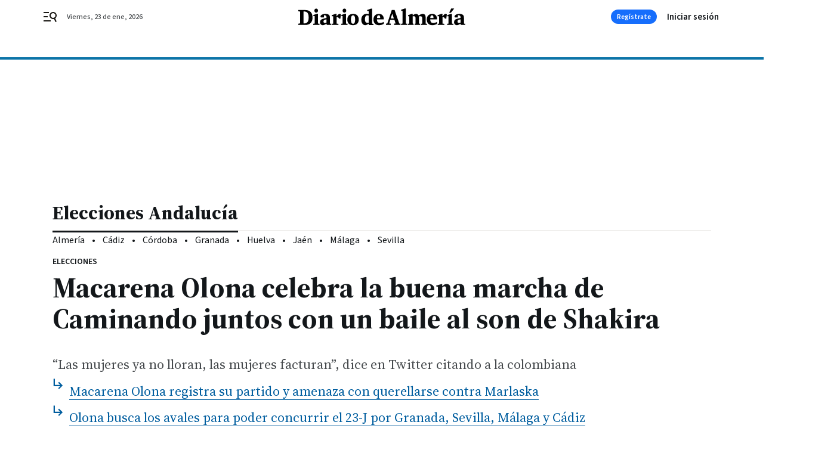

--- FILE ---
content_type: text/html; charset=UTF-8
request_url: https://www.diariodealmeria.es/andalucia/elecciones_andalucia/Macarena-Olona-celebra-Caminando-Shakira_0_1800721776.html
body_size: 44112
content:



<!doctype html>
<html lang="es">
<head>
    <!-- bbnx generated at 2026-01-23T17:10:55+01:00 -->
    <meta charset="UTF-8">
    <meta name="viewport" content="width=device-width, initial-scale=1.0">
    <meta http-equiv="X-UA-Compatible" content="ie=edge">
    <meta name="generator" content="BBT bCube NX">

    <link rel="preconnect" href="https://fonts.googleapis.com">
<link rel="preconnect" href="https://fonts.gstatic.com" crossorigin>
<link href="https://fonts.googleapis.com/css2?family=Source+Sans+3:ital,wght@0,200..900;1,200..900&family=Source+Serif+4:ital,opsz,wght@0,8..60,200..900;1,8..60,200..900&display=swap" rel="stylesheet">

    <link rel="preload" href="/diariodealmeria/vendor.h-9f04c90ba4f98b79ed48.js" as="script">
    <link rel="preload" href="/diariodealmeria/app.h-86a0946d2c02cb2293db.js" as="script">
    <link rel="preload" href="/diariodealmeria/app.h-c22d8b19256602d1dfd6.css" as="style">

    <title>Macarena Olona celebra la buena marcha de Caminando juntos con un baile al son de Shakira</title>
    <meta name="description" content="“Las mujeres ya no lloran, las mujeres facturan”, dice en Twitter citando a la colombiana">            <link rel="canonical" href="https://www.diariodesevilla.es/andalucia/elecciones_andalucia/Macarena-Olona-celebra-Caminando-Shakira_0_1800721776.html">    
            
            <meta property="article:modified_time" content="2023-06-09T20:54:11+02:00">                    <meta property="article:published_time" content="2023-06-09T20:54:11+02:00">                    <meta property="article:section" content="Elecciones Andalucía">                    <meta name="author" content="M. H.">                    <meta http-equiv="Content-Type" content="text/html; charset=UTF-8">                    <meta name="generator" content="BBT bCube NX">                    <meta name="keywords" content="Macarena, Olona, celebra, Caminando, Shakira">                    <meta property="og:description" content="“Las mujeres ya no lloran, las mujeres facturan”, dice en Twitter citando a la colombiana">                    <meta property="og:image" content="https://static.grupojoly.com/clip/b70391e3-efc5-4a8f-aea6-c3f2f60682a0_facebook-aspect-ratio_default_0.jpg">                    <meta property="og:image:height" content="628">                    <meta property="og:image:width" content="1200">                    <meta property="og:site_name" content="Diario de Almería">                    <meta property="og:title" content="Macarena Olona celebra la buena marcha de Caminando juntos con un baile al son de Shakira">                    <meta property="og:type" content="article">                    <meta property="og:url" content="https://www.diariodealmeria.es/andalucia/elecciones_andalucia/Macarena-Olona-celebra-Caminando-Shakira_0_1800721776.html">                    <meta name="publisher" content="Diario de Almería">                    <meta http-equiv="refresh" content="600">                    <meta name="robots" content="index,follow,max-image-preview:large">                    <meta name="twitter:card" content="summary_large_image">                    <meta name="twitter:description" content="“Las mujeres ya no lloran, las mujeres facturan”, dice en Twitter citando a la colombiana">                    <meta name="twitter:image" content="https://static.grupojoly.com/clip/b70391e3-efc5-4a8f-aea6-c3f2f60682a0_twitter-aspect-ratio_default_0.jpg">                    <meta name="twitter:title" content="Macarena Olona celebra la buena marcha de Caminando juntos con un baile al son de Shakira">                    <link rel="shortcut icon" href="https://static.grupojoly.com/clip/87c1fdd0-0126-4b00-bdd3-8738b7f1213f_source-aspect-ratio_default_0.jpg" type="image/x-icon">                    <link rel="apple-touch-icon" href="https://static.grupojoly.com/joly/public/file/2024/0918/09/app-launcher-almeri-a.png">                    <link href="https://www.diariodealmeria.es/andalucia/elecciones_andalucia/Macarena-Olona-celebra-Caminando-Shakira_0_1800721776.amp.html" rel="amphtml">                    <meta property="mrf:canonical" content="https://www.diariodealmeria.es/andalucia/elecciones_andalucia/Macarena-Olona-celebra-Caminando-Shakira_0_1800721776.html">                    <meta property="mrf:authors" content="Susana Caballero Gómez">                    <meta property="mrf:sections" content="Elecciones Andalucía">                    <meta property="mrf:tags" content="noticia_id:18214424">                    <meta property="mrf:tags" content="fechapublicacion:20230609">                    <meta property="mrf:tags" content="lastmodify:scaballero">                    <meta property="mrf:tags" content="layout:noticias">                    <meta property="mrf:tags" content="accesstype:abierto">                    <meta property="mrf:tags" content="keywords:Macarena;Olona;celebra;Caminando;Shakira">                    <meta property="mrf:tags" content="categoria:Andalucía">                    <meta property="mrf:tags" content="subcategoria:Elecciones Andalucía">            
    
    <link rel="preconnect" href="https://static.grupojoly.com">
                                    <script type="application/ld+json">{"@context":"https:\/\/schema.org","@graph":[{"@context":"https:\/\/schema.org","@type":"NewsMediaOrganization","name":"Diario de Almer\u00eda","url":"https:\/\/www.diariodealmeria.es","logo":{"@type":"ImageObject","url":"https:\/\/www.diariodealmeria.es\/static\/logos\/diariodealmeria.svg"},"sameAs":["https:\/\/www.facebook.com\/elalmeria\/","https:\/\/twitter.com\/diariodalmeria","https:\/\/www.instagram.com\/diariodealmeria","https:\/\/t.me\/diariodealmeria_es","https:\/\/www.youtube.com\/channel\/UCbX5BOseHJbVCEECDj5Lrrg"],"foundingDate":"2007-11-11T00:00:00+01:00","@id":"https:\/\/www.diariodealmeria.es#organization"},{"@context":"https:\/\/schema.org","@type":"BreadcrumbList","name":"Macarena Olona celebra la buena marcha de Caminando juntos con un baile al son de Shakira","itemListElement":[{"@type":"ListItem","position":1,"item":{"@type":"CollectionPage","url":"https:\/\/www.diariodealmeria.es","name":"Diario de Almer\u00eda","@id":"https:\/\/www.diariodealmeria.es"}},{"@type":"ListItem","position":2,"item":{"@type":"CollectionPage","url":"https:\/\/www.diariodealmeria.es\/andalucia\/elecciones_andalucia\/","name":"Elecciones Andaluc\u00eda","@id":"https:\/\/www.diariodealmeria.es\/andalucia\/elecciones_andalucia\/"}},{"@type":"ListItem","position":3,"item":{"@type":"WebPage","url":"https:\/\/www.diariodealmeria.es\/andalucia\/elecciones_andalucia\/Macarena-Olona-celebra-Caminando-Shakira_0_1800721776.html","name":"Macarena Olona celebra la buena marcha de Caminando juntos con un baile al son de Shakira","@id":"https:\/\/www.diariodealmeria.es\/andalucia\/elecciones_andalucia\/Macarena-Olona-celebra-Caminando-Shakira_0_1800721776.html"}}],"@id":"https:\/\/www.diariodealmeria.es\/andalucia\/elecciones_andalucia\/Macarena-Olona-celebra-Caminando-Shakira_0_1800721776.html#breadcrumb"},{"@context":"https:\/\/schema.org","@type":"NewsArticle","headline":"Macarena Olona celebra la buena marcha de Caminando juntos con un baile al son de Shakira","url":"https:\/\/www.diariodealmeria.es:443\/andalucia\/elecciones_andalucia\/Macarena-Olona-celebra-Caminando-Shakira_0_1800721776.html","image":[{"@type":"ImageObject","url":"https:\/\/static.grupojoly.com\/clip\/b70391e3-efc5-4a8f-aea6-c3f2f60682a0_source-aspect-ratio_1600w_0.jpg","width":1600,"height":1066,"name":"Macarena Olona celebra la buena marcha de Caminando juntos con un baile al son de Shakira"}],"datePublished":"2023-06-09T20:54:11+02:00","dateModified":"2023-06-09T20:54:11+02:00","publisher":{"@id":"https:\/\/www.diariodealmeria.es#organization"},"author":[{"@type":"Person","name":"M. H."}],"mainEntityOfPage":"https:\/\/www.diariodealmeria.es\/andalucia\/elecciones_andalucia\/Macarena-Olona-celebra-Caminando-Shakira_0_1800721776.html","isAccessibleForFree":true,"articleSection":["Elecciones Andaluc\u00eda"],"articleBody":"Al ritmo de Shakira (la famosa colaboraci\u00f3n \/ ajuste de cuentas que firm\u00f3 con Bizarrap) ha celebrado en redes sociales Macarena Olona que su nuevo proyecto pol\u00edtico, Caminando juntos, ha emprendido el rumbo hacia las pr\u00f3ximas elecciones generales del 23-J.  El tuit va precedido por otro en el que recuerda la no menos famosa frase que la artista colombiana (dedicada, como el resto del tema, a su ex Gerard Piqu\u00e9) incluy\u00f3 en la canci\u00f3n: \u201cLas mujeres ya no lloran, las mujeres facturan\u201d. A continuaci\u00f3n da las gracias por el apoyo recibido hasta ahora y recuerda que necesita todav\u00eda un poco m\u00e1s para poder presentar listas electorales en todas aquellas circunscripciones en las que aspira a hacerlo.  Las vicisitudes para registrar su partido Con permiso de los encuentros y desencuentros entre Sumar y Podemos, la ex diputada de Vox ha sido una de las protagonistas pol\u00edticas de la semana, primero por el frustrado intento inicial de registrar en el Ministerio del Interior su nuevo proyecto, Caminando juntos. A eso sigui\u00f3 la presentaci\u00f3n (a la carrera y sin maquillar, como ella misma se encarg\u00f3 tambi\u00e9n de publicitar) de la documentaci\u00f3n para subsanar los errores y la amenaza de presentar una querella contra el todav\u00eda ministro del Interior, Fernando Grande-Marlasjka. Y como colof\u00f3n de esa historia, un v\u00eddeo en el que, entre l\u00e1grimas, compart\u00eda con sus seguidores en redes sociales que \"\u00a1Caminando juntos ya est\u00e1 inscrito en el Ministerio del Interior! \u00a1Hay partido! \u00a1Seguimos caminando y sin grilletes! ","wordCount":260,"name":"Macarena Olona celebra la buena marcha de Caminando juntos con un baile al son de Shakira","description":"\u201cLas mujeres ya no lloran, las mujeres facturan\u201d, dice en Twitter citando a la colombiana","keywords":[]}]}</script>
                <!-- New cookie policies (Marfeel) -->
<script type="text/javascript">
    if (!window.didomiConfig) {
        window.didomiConfig = {};
    }
    if (!window.didomiConfig.notice) {
        window.didomiConfig.notice = {};
    }
    if (!window.didomiConfig.app) {
        window.didomiConfig.app = {};
    }

    // time in seconds pay to reject should be valid. In this example, one day in seconds is 86400.
    window.didomiConfig.app.deniedConsentDuration = 86400;
    window.didomiConfig.notice.enable = false;
</script>
<!-- End New cookie policies (Marfeel) -->

<!-- Didomi CMP -->
<script async type="text/javascript">window.gdprAppliesGlobally=true;(function(){function a(e){if(!window.frames[e]){if(document.body&&document.body.firstChild){var t=document.body;var n=document.createElement("iframe");n.style.display="none";n.name=e;n.title=e;t.insertBefore(n,t.firstChild)}
    else{setTimeout(function(){a(e)},5)}}}function e(n,r,o,c,s){function e(e,t,n,a){if(typeof n!=="function"){return}if(!window[r]){window[r]=[]}var i=false;if(s){i=s(e,t,n)}if(!i){window[r].push({command:e,parameter:t,callback:n,version:a})}}e.stub=true;function t(a){if(!window[n]||window[n].stub!==true){return}if(!a.data){return}
        var i=typeof a.data==="string";var e;try{e=i?JSON.parse(a.data):a.data}catch(t){return}if(e[o]){var r=e[o];window[n](r.command,r.parameter,function(e,t){var n={};n[c]={returnValue:e,success:t,callId:r.callId};a.source.postMessage(i?JSON.stringify(n):n,"*")},r.version)}}
        if(typeof window[n]!=="function"){window[n]=e;if(window.addEventListener){window.addEventListener("message",t,false)}else{window.attachEvent("onmessage",t)}}}e("__tcfapi","__tcfapiBuffer","__tcfapiCall","__tcfapiReturn");a("__tcfapiLocator");(function(e){
        var t=document.createElement("script");t.id="spcloader";t.type="text/javascript";t.async=true;t.src="https://sdk.privacy-center.org/"+e+"/loader.js?target="+document.location.hostname;t.charset="utf-8";var n=document.getElementsByTagName("script")[0];n.parentNode.insertBefore(t,n)})("6e7011c3-735d-4a5c-b4d8-c8b97a71fd01")})();</script>
<!-- End Didomi CMP -->
                                    <script>
    window.adMap = {"networkCode":"","adUnitPath":"","segmentation":{"site":"","domain":"https:\/\/www.diariodealmeria.es","id":"18214424","type":"content","subtype":"noticias","language":"es","category":["Elecciones Andaluc\u00eda","Andaluc\u00eda","Elecciones"],"tags":[],"authors":[],"geocont":""},"bannerTop":null,"bannerUnderHeader":{"type":"html","id":1000028,"slotType":"BANNER","minimumReservedHeightMobile":115,"minimumReservedHeightDesktop":265,"name":"Top, Int, Skin RC","active":true,"code":"<div id=\"top\" class=\"henneoHB\"><\/div>\n<div id=\"int\" class=\"henneoHB\"><\/div>\n<div id=\"skin\" class=\"henneoHB\"><\/div>"},"bannerFooter":null,"afterContent":null,"skyLeft":{"type":"html","id":1000027,"slotType":"SKY","minimumReservedHeightMobile":null,"minimumReservedHeightDesktop":600,"name":"Skyizda RC","active":true,"code":"<div id=\"skyizda\" class=\"henneoHB\"><\/div>"},"skyRight":{"type":"html","id":1000026,"slotType":"SKY","minimumReservedHeightMobile":null,"minimumReservedHeightDesktop":600,"name":"Skydcha RC","active":true,"code":"<div id=\"skydcha\" class=\"henneoHB\"><\/div>"},"outOfPage":null,"list":[{"index":3,"position":{"type":"html","id":1000051,"slotType":"RECTANGLE","minimumReservedHeightMobile":250,"minimumReservedHeightDesktop":450,"name":"Intext Contenidos Noticias DDA","active":true,"code":"<div class=\"adv-intext\">\n<script>function a(r){try{for(;r.parent&&r!==r.parent;)r=r.parent;return r}catch(r){return null}}var n=a(window);if(n&&n.document&&n.document.body){var s=document.createElement(\"script\");s.setAttribute(\"data-gdpr-applies\", \"${gdpr}\");s.setAttribute(\"data-consent-string\", \"${gdpr_consent}\");s.src=\"https:\/\/static.sunmedia.tv\/integrations\/7f9a1060-fcaa-4232-9db0-bbc31d0f95dd\/7f9a1060-fcaa-4232-9db0-bbc31d0f95dd.js\",s.async=!0,n.document.body.appendChild(s)}<\/script>\n\n<\/div>"}}],"vastUrl":"https:\/\/vast.sunmedia.tv\/df40fa1e-ea46-48aa-9f19-57533868f398?rnd=__timestamp__&gdpr=${gdpr}&gdpr_consent=${gdpr_consent}&referrerurl=__page-url__&rw=__player-width__&rh=__player-height__&cp.schain=${supply_chain}&t=${VALUE}","adMapName":"Admap Contenidos con columna derecha Desktop DDA","underRecirculationBannerLeft":null,"underRecirculationBannerRight":null} || [];
    window.adMapMobile = {"networkCode":"","adUnitPath":"","segmentation":{"site":"","domain":"https:\/\/www.diariodealmeria.es","id":"18214424","type":"content","subtype":"noticias","language":"es","category":["Elecciones Andaluc\u00eda","Andaluc\u00eda","Elecciones"],"tags":[],"authors":[],"geocont":""},"bannerTop":{"type":"html","id":1000024,"slotType":"BANNER","minimumReservedHeightMobile":115,"minimumReservedHeightDesktop":265,"name":"Top, Int RC","active":true,"code":"<div id=\"top\" class=\"henneoHB\"><\/div>\n<div id=\"int\" class=\"henneoHB\"><\/div>"},"bannerUnderHeader":null,"bannerFooter":null,"afterContent":null,"skyLeft":null,"skyRight":null,"outOfPage":null,"list":[{"index":3,"position":{"type":"html","id":1000013,"slotType":"RECTANGLE","minimumReservedHeightMobile":600,"minimumReservedHeightDesktop":600,"name":"Right1 RC","active":true,"code":"<div class=\"henneoHB henneoHB-right\" ><\/div>"}},{"index":5,"position":{"type":"html","id":1000051,"slotType":"RECTANGLE","minimumReservedHeightMobile":250,"minimumReservedHeightDesktop":450,"name":"Intext Contenidos Noticias DDA","active":true,"code":"<div class=\"adv-intext\">\n<script>function a(r){try{for(;r.parent&&r!==r.parent;)r=r.parent;return r}catch(r){return null}}var n=a(window);if(n&&n.document&&n.document.body){var s=document.createElement(\"script\");s.setAttribute(\"data-gdpr-applies\", \"${gdpr}\");s.setAttribute(\"data-consent-string\", \"${gdpr_consent}\");s.src=\"https:\/\/static.sunmedia.tv\/integrations\/7f9a1060-fcaa-4232-9db0-bbc31d0f95dd\/7f9a1060-fcaa-4232-9db0-bbc31d0f95dd.js\",s.async=!0,n.document.body.appendChild(s)}<\/script>\n\n<\/div>"}},{"index":9,"position":{"type":"html","id":1000014,"slotType":"RECTANGLE","minimumReservedHeightMobile":600,"minimumReservedHeightDesktop":600,"name":"Right2 RC","active":true,"code":"<div class=\"henneoHB henneoHB-right\" ><\/div>"}},{"index":13,"position":{"type":"html","id":1000015,"slotType":"RECTANGLE","minimumReservedHeightMobile":600,"minimumReservedHeightDesktop":600,"name":"Right3 RC","active":true,"code":"<div class=\"henneoHB henneoHB-right\" ><\/div>"}},{"index":17,"position":{"type":"html","id":1000016,"slotType":"RECTANGLE","minimumReservedHeightMobile":600,"minimumReservedHeightDesktop":600,"name":"Right4 RC","active":true,"code":"<div class=\"henneoHB henneoHB-right\" ><\/div>"}}],"vastUrl":"https:\/\/vast.sunmedia.tv\/df40fa1e-ea46-48aa-9f19-57533868f398?rnd=__timestamp__&gdpr=${gdpr}&gdpr_consent=${gdpr_consent}&referrerurl=__page-url__&rw=__player-width__&rh=__player-height__&cp.schain=${supply_chain}&t=${VALUE}","adMapName":"Admap Contenidos Mobile DDA","underRecirculationBannerLeft":null,"underRecirculationBannerRight":null} || [];
</script>
                        
            <!-- Tag per site - Google Analytics -->

    
    <!-- Google Analytics -->
    <script>
        window.dataLayer = window.dataLayer || [];
        window.dataLayer.push({
                        'site': 'dda',                        'categoria': 'Andalucía',                        'subcategoria': 'Elecciones-Andalucía',                        'secundarias': 'Andalucía,Elecciones',                        'section': 'Andalucía',                        'platform': 'Desktop',                        'layout': 'noticias',                        'createdby': 'scaballero',                        'titular': 'Macarena-Olona-celebra-la-buena-marcha-de-Caminando-juntos-con-un-baile-al-son-de-Shakira',                        'fechapublicacion': '20230609',                        'lastmodify': 'scaballero',                        'keywords': 'Macarena,Olona,celebra,Caminando,Shakira',                        'noticia_id': '18214424',                        'seotag': '',                        'title': 'Macarena Olona celebra la buena marcha de Caminando juntos con un baile al son de Shakira',                        'firma': 'M. H.',                        'media_id': '408',                        'author': 'Susana Caballero Gómez',                        'user': 'scaballero',                        'image': 'https://static.grupojoly.com/clip/b70391e3-efc5-4a8f-aea6-c3f2f60682a0_16-9-aspect-ratio_25p_0.jpg',                        'canonical': 'https://www.diariodesevilla.es/andalucia/elecciones_andalucia/Macarena-Olona-celebra-Caminando-Shakira_0_1800721776.html',                        'template': 'normal',                        'op_column': '',                        'fechadeactualizacion': '2023-06-09 20:54:13',                        'accesstype': 'abierto',                        'mediatype': 'h2,html_twitter',                        'user_logged': '0',                        'user_id': '',                        'ga_id': '',                        'su': '',                        'kid': ''                    });
    </script>
    <script>
    function updateDataLayerPlatform() {
        const isMobile = detectMob();
        if (isMobile) {
            window.dataLayer.push({ 'platform': 'Mobile' });
        }
    }

    function detectMob() {
        const toMatch = [
            /Android/i,
            /webOS/i,
            /iPhone/i,
            /iPad/i,
            /iPod/i,
            /BlackBerry/i,
            /Windows Phone/i
        ];

        return toMatch.some((toMatchItem) => {
            return navigator.userAgent.match(toMatchItem);
        });
    }

    updateDataLayerPlatform();
    </script>

    <!-- Google Tag Manager -->
    <script>
    window.jolTagManagerId = "GTM-NFF8PB";
    (function (w, d, s, l, i) {
        w[l] = w[l] || [];
        w[l].push({ 'gtm.start': new Date().getTime(), event: 'gtm.js' });
        const f = d.getElementsByTagName(s)[0],
            j = d.createElement(s),
            dl = l != 'dataLayer' ? '&l=' + l : '';
        j.src = 'https://www.googletagmanager.com/gtm.js?id=' + i + dl;
        j.async = 'true';
        f.parentNode.insertBefore(j, f);
    })(window, document, 'script', 'dataLayer', 'GTM-NFF8PB');
    </script>
    <!-- End Google Tag Manager -->

<!-- Google Tag Manager (Alayans -> Addoor) - https://mgr.bitban.com/issues/129004 -->
<script>(function(w,d,s,l,i){w[l]=w[l]||[]; w[l].push({'gtm.start':new Date().getTime(), event:'gtm.js'});var f=d.getElementsByTagName(s)[0],j=d.createElement(s), dl=l!='dataLayer'?'&l='+l:'';j.async=true;j.src='https://www.googletagmanager.com/gtm.js?id='+i+dl;f.parentNode.insertBefore(j,f);
    })(window,document, 'script', 'dataLayer', 'GTM-P3BNRJ4L'); </script>
<!-- End Google Tag Manager -->
    
                        <style>
        #related-18214424 {
            display: none;
        }
    </style>
    <link rel="preload" href="/diariodealmeria/brick/hot-topics-joly-default-brick.h-4000022b0ce0748cb21e.css" as="style"><link rel="preload" href="/diariodealmeria/brick/header-joly-default-brick.h-e04d2dd5be8b7c2df58b.css" as="style"><link rel="preload" href="/diariodealmeria/brick/footer-joly-default-brick.h-3e801cf7d1194f866718.css" as="style"><link rel='stylesheet' href='/diariodealmeria/brick/hot-topics-joly-default-brick.h-4000022b0ce0748cb21e.css'><link rel='stylesheet' href='/diariodealmeria/brick/header-joly-default-brick.h-e04d2dd5be8b7c2df58b.css'><link rel='stylesheet' href='/diariodealmeria/brick/footer-joly-default-brick.h-3e801cf7d1194f866718.css'>

    <link rel="stylesheet" href="/diariodealmeria/app.h-c22d8b19256602d1dfd6.css">

                
                                
                    <!-- Seedtag Config -->

<script defer>

function getCookieForSeedtag(name) {
    const cookies = document.cookie.split(";");
    for (let cookie of cookies) {
        cookie = cookie.trim();
        if (cookie.startsWith(name + "=")) {
            try {
                return decodeURIComponent(cookie.substring(name.length + 1));
            } catch (e) {
                return "";
            }
        }
    }
    return "";
}

setTimeout(() => {
    const userSessionCookie = getCookieForSeedtag('nx-session-user');
    let isSubscriber = false;
    if (userSessionCookie) {
        try {
            const userData = JSON.parse(userSessionCookie);
            if (userData && userData.type && userData.type.toString() === '2') {
                isSubscriber = true;
            }
        } catch (e) {
            console.error("Integration Error: Error parsing user session cookie.", e);
        }
    }

    if (!isSubscriber) {
        !function(){window.hb_now=Date.now();var e=document.getElementsByTagName("script")[0],t="https://hb.20m.es/stable/config/grupojoly.com/desktop-mobile.min.js";
        window.location.search.match(/hb_test=true/)&&(t=t.replace("/stable/","/test/"));var n=document.createElement("script");n.async=!0,n.src=t,e.parentNode.insertBefore(n,e)}();
    }
}, 500);

</script>
<!-- Indigitall -->
<script defer type="text/javascript" src="/static/indigitall/sdk.min.js"></script>
<script defer type="text/javascript" src="/static/indigitall/worker.min.js"></script>
<!-- GFK -->

    
    <script defer type="text/javascript">
        var gfkS2sConf = {
            media: "DiariodealmeriaWeb",
            url: "//es-config.sensic.net/s2s-web.js",
            type:     "WEB",
            logLevel: "none"
        };

        (function (w, d, c, s, id, v) {
            if (d.getElementById(id)) {
                return;
            }

            w.gfkS2sConf = c;
            w[id] = {};
            w[id].agents = [];
            var api = ["playStreamLive", "playStreamOnDemand", "stop", "skip", "screen", "volume", "impression"];
            w.gfks = (function () {
                function f(sA, e, cb) {
                    return function () {
                        sA.p = cb();
                        sA.queue.push({f: e, a: arguments});
                    };
                }
                function s(c, pId, cb) {
                    var sA = {queue: [], config: c, cb: cb, pId: pId};
                    for (var i = 0; i < api.length; i++) {
                        var e = api[i];
                        sA[e] = f(sA, e, cb);
                    }
                    return sA;
                }
                return s;
            }());
            w[id].getAgent = function (cb, pId) {
                var a = {
                    a: new w.gfks(c, pId || "", cb || function () {
                        return 0;
                    })
                };
                function g(a, e) {
                    return function () {
                        return a.a[e].apply(a.a, arguments);
                    }
                }
                for (var i = 0; i < api.length; i++) {
                    var e = api[i];
                    a[e] = g(a, e);
                }
                w[id].agents.push(a);
                return a;
            };

            var lJS = function (eId, url) {
                var tag = d.createElement(s);
                var el = d.getElementsByTagName(s)[0];
                tag.id = eId;
                tag.async = true;
                tag.type = 'text/javascript';
                tag.src = url;
                el.parentNode.insertBefore(tag, el);
            };

            if (c.hasOwnProperty(v)) {lJS(id + v, c[v]);}
            lJS(id, c.url);
        })(window, document, gfkS2sConf, 'script', 'gfkS2s', 'visUrl');
    </script>
    <script defer type="text/javascript">
        var agent = gfkS2s.getAgent();
        let c1 = window.location.hostname.replace("www.", "");
        let c2 = "homepage";
        if (window.location.pathname.length > 1) {
            c2 = window.location.pathname;
            if (window.location.pathname.lastIndexOf("/") > 0) {
                c2 = window.location.pathname.substring(1, window.location.pathname.lastIndexOf("/"));
            }
        }
        var customParams = {
            c1: c1,
            c2: c2
        }

        agent.impression("default", customParams);
    </script>
<!-- Marfeel head-->
<script defer type="text/javascript">
    function e(e){var t=!(arguments.length>1&&void 0!==arguments[1])||arguments[1],c=document.createElement("script");c.src=e,t?c.type="module":(c.async=!0,c.type="text/javascript",c.setAttribute("nomodule",""));var n=document.getElementsByTagName("script")[0];n.parentNode.insertBefore(c,n)}function t(t,c,n){var a,o,r;null!==(a=t.marfeel)&&void 0!==a||(t.marfeel={}),null!==(o=(r=t.marfeel).cmd)&&void 0!==o||(r.cmd=[]),t.marfeel.config=n,t.marfeel.config.accountId=c;var i="https://sdk.mrf.io/statics";e("".concat(i,"/marfeel-sdk.js?id=").concat(c),!0),e("".concat(i,"/marfeel-sdk.es5.js?id=").concat(c),!1)}!function(e,c){var n=arguments.length>2&&void 0!==arguments[2]?arguments[2]:{};t(e,c,n)}(window,3358,{} /*config*/);
</script>

<!-- Interstitial Adgage -->
    <script defer src="https://cdn.adkaora.space/grupojoly/generic/prod/adk-init.js" data-version="v3" type="text/javascript"></script>
<!-- Besocy head -->
<script>
(function(d,s,id,h,t){
    var js,r,djs = d.getElementsByTagName(s)[0];
    if (d.getElementById(id)) {return;}
    js = d.createElement('script');js.id =id;js.async=1;
    js.h=h;js.t=t;
    r=encodeURI(btoa(d.referrer));
    js.src="//"+h+"/pixel/js/"+t+"/"+r;
    djs.parentNode.insertBefore(js, djs);
}(document, 'script', 'dogtrack-pixel','joly.spxl.socy.es', 'JOLYOzD0eCrpfv'));
</script>
<!-- Besocy head -->

<script>
    function getCookie(name) {
        const cookies = document.cookie.split(";");
        for (let cookie of cookies) {
            cookie = cookie.trim();
            if (cookie.startsWith(name + "=")) {
                try {
                    return decodeURIComponent(cookie.substring(name.length + 1));
                } catch (e) {
                    return "";
                }
            }
        }
        return "";
    }

    let isSubscriber = false;
    const userSessionCookie = getCookie('nx-session-user');

    let parsedUserData = null;

    if (userSessionCookie) {
        try {
            const userData = JSON.parse(userSessionCookie);
            parsedUserData = userData;

            if (userData && userData.type && userData.type.toString() === '2') {
                isSubscriber = true;
            }

            document.addEventListener("DOMContentLoaded", function() {
                const headerbtnsubscription = document.getElementById('headerbtnsubscription');
                if (headerbtnsubscription) {
                    if (isSubscriber) {
                        headerbtnsubscription.style.display = 'none';
                    } else {
                        headerbtnsubscription.style.display = 'flex';
                    }
                }
            });
        } catch (e) {
            console.error("Integration Error: Error parsing user session cookie.", e);
        }
    }

        </script>
<!-- Permutive -->


        
<script defer type="text/javascript" src="https://cdns.gigya.com/js/gigya.js?apiKey=3_-8Mcbt87bbVpSfF7JwG3bEJuMrGMIvau_ELOwXa3GgUbHx5bdlb18sbMpGzP-rnb">
    {
        'lang': 'es',
        'sessionExpiration': 2592000,
    }
</script>
        
    <style>@media all and (max-width: 768px) {#id-bannerTop { min-height: 115px; }} </style>
<style>@media all and (min-width: 769px) {#id-bannerUnderHeader { min-height: 265px; }} </style>
<style>@media all and (min-width: 1100px) {#id-1000051-advertising--desktop { min-height: 486px; }} </style>
<style>@media all and (max-width: 1099px) {#id-1000013-advertising--mobile { min-height: 636px; }} </style>
<style>@media all and (max-width: 1099px) {#id-1000051-advertising--mobile { min-height: 286px; }} </style>
<style>@media all and (max-width: 1099px) {#id-1000014-advertising--mobile { min-height: 636px; }} </style>

    <script>
    function getCookie(name) {
        const cookies = document.cookie.split(";");
        for (let cookie of cookies) {
            cookie = cookie.trim();
            if (cookie.startsWith(name + "=")) {
                try {
                    return decodeURIComponent(cookie.substring(name.length + 1));
                } catch (e) {
                    return "";
                }
            }
        }
        return "";
    }
    let isSubscriberCaseAdWall = false;
    const userSessionCookie = getCookie('nx-session-user');
    if (userSessionCookie) {
        try {
            const userData = JSON.parse(userSessionCookie);
            if (userData && userData.type && userData.type.toString() === '2') {
                isSubscriberCaseAdWall = true;
            }
        } catch (e) {
            console.error("Integration Error: Error parsing user session cookie.", e);
        }
    }
    window.yieldMasterCmd = window.yieldMasterCmd || [];
    window.yieldMasterCmd.push(function() { window.yieldMaster.init({ pageVersionAutodetect: true, enableAdUnits: isSubscriberCaseAdWall ? [] : ['DDL_ADWALL'] }); });
</script>
</head>


<body class="web-mode diariodealmeria  sky-grid sky-grid-content">

  
      <!-- Global site tag (gtag.js) - Google Analytics -->

    <!-- Google Tag Manager (noscript) -->
    <noscript><iframe src="https://www.googletagmanager.com/ns.html?id=GTM-NFF8PB"
                      height="0" width="0" style="display:none;visibility:hidden"></iframe></noscript>
    <!-- End Google Tag Manager (noscript) -->
  
        
            <!-- Begin comScore Tag -->
        <script>
            var _comscore = _comscore || [];
            _comscore.push({ c1: "2", c2: "14621244" });
            (function() {
                var s = document.createElement("script"), el = document.getElementsByTagName("script")[0]; s.async = true;
                s.src = "https://sb.scorecardresearch.com/cs/14621244/beacon.js";
                el.parentNode.insertBefore(s, el);
            })();
        </script>
        <noscript>
            <img src="https://sb.scorecardresearch.com/p?c1=2&c2=14621244&cv=3.6&cj=1" alt="comScore">
        </noscript>
        <!-- End comScore Tag -->
    
  
  
<div id="app">
    <page-variables :content-id="18214424"                    :running-in-showroom="false"
                    :site-url="&quot;https:\/\/www.diariodealmeria.es&quot;"
                    :site="{&quot;id&quot;:15,&quot;name&quot;:&quot;Diario de Almer\u00eda&quot;,&quot;alias&quot;:&quot;diariodealmeria&quot;,&quot;url&quot;:&quot;https:\/\/www.diariodealmeria.es&quot;,&quot;staticUrl&quot;:null,&quot;scheme&quot;:&quot;https&quot;,&quot;mediaId&quot;:5}"
                    :preview="false"
                    :feature-flags="{&quot;CmsAuditLog.enabled&quot;:true,&quot;ManualContentIdInBoardsAndComposition.enabled&quot;:true,&quot;ShowLanguageToolFAB.Enabled&quot;:true}"></page-variables>
                                            <nx-paywall-manager :content-id="18214424"></nx-paywall-manager>
            <nx-paywall-version-testing></nx-paywall-version-testing>
            
            
                        <aside id="id-bannerTop" data-ad-type="bannerTop">
                <nx-advertising-position type="bannerTop"></nx-advertising-position>
            </aside>
            
            
            
        
            <div class="top_container">
                        <nav aria-label="Saltar al contenido">
                <a href="#content-body" tabindex="0" class="sr-only gl-accessibility">Ir al contenido</a>
            </nav>
            
                                            
                

            
                                            
                
<nx-header-joly-default inline-template>
    <header class="bbnx-header diariodealmeria   "
            :class="{
            'sticky': this.headerSticky,
            'stickeable': this.headerStickable,
            'open_menu': this.openMenu,
            'open_search': this.openSearch }">
        <div class="bbnx-header-wrapper">
            <button class="burger"
                    aria-expanded="false"
                    @click.stop="toggleMenu"
                    aria-label="header.menu.open">
                <span class="sr-only">header.menu.open</span>
                <svg width="24" height="24" viewBox="0 0 24 24" fill="none" xmlns="http://www.w3.org/2000/svg">
<path fill-rule="evenodd" clip-rule="evenodd" d="M10 4H1V6H10V4ZM13 18H1V20H13V18ZM1 11H8V13H1V11ZM22.6453 12.0163C23.7635 8.89772 22.15 5.46926 19.0388 4.35308C15.9275 3.23699 12.4933 4.85461 11.3627 7.96875C10.2322 11.0829 11.8322 14.5178 14.939 15.6462C16.1126 16.0666 17.3318 16.0999 18.4569 15.8118L20.8806 21L22.9881 20.0095L20.5604 14.812C21.4838 14.1292 22.2237 13.1761 22.6453 12.0163ZM13.3081 8.64794C14.061 6.60972 16.3173 5.56022 18.3531 6.30143C20.3991 7.05629 21.4422 9.32957 20.6794 11.3795L20.6208 11.5266C19.8047 13.463 17.6031 14.4318 15.6213 13.6973C13.5898 12.9445 12.5552 10.6862 13.3081 8.64794Z" fill="#1A1813"/>
</svg>

            </button>
            <span class="register-date register-date--xl A-100-500-500-N" v-text="dateTimeNow"></span>
                        <a href="/" class="logo expanded" title="Ir a Diario de Almería">
                                                            <svg width="392" height="40" viewBox="0 0 392 40" fill="none" xmlns="http://www.w3.org/2000/svg">
<path d="M241.248 38.7778V36.1606L243.957 35.8007L244.559 35.1323V6.10688H241.34V3.64396L250.091 0.66687H252.523V35.1323L253.171 35.8007L256.02 36.0578V38.7778H241.248Z" fill="black"/>
<path d="M365.776 0.862259H358.784L354.11 10.6008H358.213L365.776 0.862259Z" fill="black"/>
<path fill-rule="evenodd" clip-rule="evenodd" d="M374.646 21.45V16.2414C379.039 16.2424 380.837 17.6464 380.837 21.1466V22.5966C372.795 24.4014 369.556 25.4452 368.157 26.6021C366.512 27.9492 365.571 30.0522 365.571 32.4534C365.571 36.4537 368.27 39.3331 372.096 39.3331C374.538 39.3331 376.831 38.4024 380.744 35.8521L381.418 38.6647H391.886V36.0064L389.316 35.7544L388.801 35.1066V23.8461C388.801 18.8945 388.421 17.4908 386.704 15.7889C384.94 14.0869 382.127 13.218 378.451 13.218C371.715 13.218 366.589 15.9894 366.589 19.4961C366.589 20.8998 367.355 21.45 369.288 21.45H374.646ZM380.842 25.9028V33.4046C378.945 34.1553 378.112 34.3559 377.042 34.3559C375.016 34.3559 373.633 32.9059 373.633 30.808C373.633 29.0084 374.492 27.8052 376.405 26.9568C377.505 26.5044 377.932 26.4015 380.842 25.9028Z" fill="black"/>
<path d="M357.832 13.2231H360.594V35.1837L361.2 35.8418L364.049 36.0938V38.7778H349.369V36.0938L352.12 35.8418L352.634 35.1837V18.622H349.647V16.2105L357.832 13.2231Z" fill="black"/>
<path d="M327.419 36.0886V38.7727H342.566V36.1144L339.065 35.8624L338.463 35.2197V20.8124L339.63 20.761C341.867 20.761 343.081 21.6968 344.063 24.2317H347.379L348.685 14.2412C347.611 13.4082 346.958 13.254 345.091 13.254C344.813 13.254 344.675 13.254 344.299 13.362C341.821 14.9662 340.283 16.4213 338.036 19.0539L338.468 13.218H335.702L327.002 16.2054V18.6169H330.504V35.1785L329.99 35.8367L327.419 36.0886Z" fill="black"/>
<path fill-rule="evenodd" clip-rule="evenodd" d="M325.557 36.4074C321.5 38.5104 318.323 39.3331 314.353 39.3331C306.42 39.3331 301.473 34.3044 301.473 25.9953C301.473 18.3134 306.558 13.2334 314.353 13.2334C321.495 13.2334 325.696 17.8044 325.696 25.224V25.9387H309.592C309.921 31.6358 312.204 34.4072 316.642 34.4072C319.68 34.4072 322.2 33.6103 325.557 31.5844V36.4074ZM309.782 22.7148H317.387C317.248 18.1335 316.318 16.4624 313.798 16.4624C311.088 16.4624 309.921 18.3134 309.782 22.7148Z" fill="black"/>
<path d="M257.604 36.0886V38.7778L257.609 38.7727H270.689V36.0835L269.08 35.8316L268.509 35.1785V18.8534C269.944 18.6066 270.468 18.5552 271.075 18.5552C273.913 18.5552 275.266 20.2674 275.266 23.8306V35.1785L274.741 35.8316L273.168 36.0835V38.7727H285.909V36.0835L283.796 35.8316L283.22 35.1785V19.0539C284.135 18.8071 284.757 18.7043 285.955 18.7043C289.745 18.7043 290.994 20.1697 290.994 24.4836V35.1837L290.413 35.8367L288.547 36.0886V38.7778H301.982V36.0886L299.417 35.8367L298.949 35.1837V22.4269C298.949 16.2002 296.799 13.218 292.275 13.218C289.596 13.218 287.102 14.1384 282.505 16.8532C280.593 14.2926 278.844 13.218 276.592 13.218C274.34 13.218 272.34 14.0869 268.504 16.5499V13.2694H265.738L257.604 16.2516V18.658H260.55V35.1837L260.031 35.8367L257.604 36.0886Z" fill="black"/>
<path fill-rule="evenodd" clip-rule="evenodd" d="M226.064 4.30215H219.338L208.762 35.5642L205.769 35.775V38.7778H216.865V35.775L213.924 35.4048L213.461 34.7775L215.765 27.07H225.694L228.167 34.8341L227.792 35.5128L224.619 35.775V38.7778H239.741V35.775L236.898 35.3585L226.064 4.30215ZM216.87 23.8101L220.562 12.6678L224.341 23.8101H216.87Z" fill="black"/>
<path fill-rule="evenodd" clip-rule="evenodd" d="M200.432 31.5895V31.5906C197.08 33.6119 194.557 34.4072 191.527 34.4072C187.089 34.4072 184.806 31.6358 184.477 25.9387H200.576V25.224C200.576 17.8044 196.375 13.2334 189.233 13.2334C181.438 13.2334 176.353 18.3134 176.353 25.9953C176.353 34.3044 181.299 39.3331 189.233 39.3331C193.203 39.3331 196.375 38.5104 200.432 36.4074V31.5906L200.442 31.5844L200.432 31.5895ZM184.662 22.7148H192.267C192.128 18.1335 191.197 16.4624 188.678 16.4624C185.968 16.4624 184.801 18.3134 184.662 22.7148Z" fill="black"/>
<path fill-rule="evenodd" clip-rule="evenodd" d="M165.103 6.59018H161.781V4.13241L170.306 1.15531H173.068V35.3019L173.674 35.9652L176.333 36.2223V38.9217H165.108V35.8161C161.133 38.5669 159.421 39.3331 157.061 39.3331C151.667 39.3331 147.806 34.0782 147.806 26.7563C147.806 18.6682 152.783 13.2077 160.064 13.2077C161.267 13.2077 163.026 13.3516 165.103 13.6961V6.59018ZM165.113 17.2491V33.7851H165.118C163.869 33.9856 163.082 34.037 162.295 34.037C158.413 34.037 156.377 31.2913 156.377 25.5891C156.377 19.8868 158.501 16.483 162.018 16.483C162.938 16.483 163.817 16.6938 165.113 17.2491Z" fill="black"/>
<path fill-rule="evenodd" clip-rule="evenodd" d="M128.848 13.2334C136.972 13.2334 141.826 18.226 141.826 26.3295C141.826 34.4329 136.972 39.3228 128.36 39.3228C119.747 39.3228 114.996 34.5358 114.996 26.3295C114.996 18.1232 119.943 13.2334 128.848 13.2334ZM128.411 16.4624C125.141 16.4624 123.557 19.6863 123.557 26.2781C123.557 32.8698 125.1 36.0886 128.457 36.0886C131.815 36.0886 133.26 33.0704 133.26 26.4272C133.26 19.5269 131.774 16.4573 128.411 16.4573V16.4624Z" fill="black"/>
<path d="M112.513 5.59786C112.513 2.883 110.692 0.944546 108.178 0.944546L108.183 0.949692C105.674 0.949692 103.952 2.93956 103.952 5.64928C103.952 8.359 105.623 10.3489 108.137 10.3489C110.651 10.3489 112.513 8.31273 112.513 5.59786Z" fill="black"/>
<path d="M109.191 12.8529H111.957V35.1477L112.564 35.8058L115.413 36.0629V38.7778H100.733V36.0629L103.479 35.8058L103.998 35.1477V18.3237H101.01V15.8711L109.191 12.8529Z" fill="black"/>
<path d="M78.8289 36.0886V38.7778L78.834 38.7727H93.9817V36.1144L90.4802 35.8624L89.8734 35.2197V20.8124L91.0458 20.761C93.2824 20.761 94.4959 21.6968 95.478 24.2317H98.7893L100.1 14.2412C99.0207 13.4082 98.3677 13.254 96.5012 13.254C96.2235 13.254 96.0847 13.254 95.7094 13.362C93.231 14.9662 91.6936 16.4213 89.4415 19.0539L89.8683 13.218H87.102L78.4124 16.2054V18.6169H81.9139V35.1785L81.3998 35.8367L78.8289 36.0886Z" fill="black"/>
<path fill-rule="evenodd" clip-rule="evenodd" d="M60.0408 16.2414V21.45H54.6831C52.7497 21.45 51.9836 20.8998 51.9836 19.4961C51.9836 15.9894 57.1151 13.218 63.8509 13.218C67.5272 13.218 70.3398 14.0869 72.1034 15.7889C73.8208 17.4908 74.2013 18.8945 74.2013 23.8461V35.1066L74.7155 35.7544L77.2863 36.0064V38.6647H66.8177L66.1492 35.8521C62.2312 38.4024 59.938 39.3331 57.5008 39.3331C53.6753 39.3331 50.9758 36.4537 50.9758 32.4534C50.9758 30.0522 51.9168 27.9492 53.5622 26.6021C54.9607 25.4452 58.2 24.4014 66.2469 22.5966V21.1466C66.2469 17.6451 64.4422 16.2414 60.0459 16.2414H60.0408ZM66.2418 33.4046V25.9028C63.3264 26.4015 62.8996 26.5044 61.7993 26.9568C59.8865 27.8052 59.0279 29.0084 59.0279 30.808C59.0279 32.9059 60.411 34.3559 62.4369 34.3559C63.5064 34.3559 64.3393 34.1553 66.2418 33.4046Z" fill="black"/>
<path d="M46.2454 5.59786C46.2454 2.883 44.4303 0.944546 41.9212 0.944546L41.916 0.949692C39.4017 0.949692 37.6792 2.93956 37.6792 5.64928C37.6792 8.359 39.3554 10.3489 41.8697 10.3489C44.3841 10.3489 46.2454 8.31273 46.2454 5.59786Z" fill="black"/>
<path d="M43.5459 12.8529H46.3019V35.1477L46.9087 35.8058L49.7624 36.0629V38.7778H35.0774V36.0629L37.8334 35.8058L38.3476 35.1477V18.3237H35.3602V15.8711L43.5459 12.8529Z" fill="black"/>
<path fill-rule="evenodd" clip-rule="evenodd" d="M16.2379 4.30215H0.113281V7.27924L3.23949 7.48491L3.98505 8.25103V34.613L3.23949 35.595L0.113281 35.7956V38.7778H16.2379C27.3236 38.7778 33.3549 32.5151 33.3549 21.5683C33.3549 10.6214 27.2773 4.30215 16.2379 4.30215ZM14.0218 35.338H12.0474V7.74199H14.0218C20.9118 7.74199 24.2848 12.0097 24.2848 21.414C24.2848 30.8183 20.9632 35.338 14.0218 35.338Z" fill="black"/>
</svg>

                                                    </a>
                            <ul class="navigation">
                                            <li class="navigation-item">
                                                            <a class="navigation-item-title A-200-700-500-C" title="Almería"
                                   href="https://www.diariodealmeria.es/almeria/"
                                                                      rel="noreferrer">
                                   Almería
                                                                          <span class="navigation-item-icon"><svg height="5" viewBox="0 0 10 5" width="10" xmlns="http://www.w3.org/2000/svg"><path d="m0 0 5 5 5-5z"/></svg>
</span>
                                                                   </a>
                                                                                        <ul class="navigation-item-children" aria-expanded="true">
                                                                            <li>
                                                                                            <a class="navigation-item-children-title A-200-300-500-N"
                                                   title="Bajo Palio"
                                                   href="https://www.diariodealmeria.es/semanasanta/"
                                                                                                       rel="noreferrer">
                                                   Bajo Palio
                                                </a>
                                                                                    </li>
                                                                            <li>
                                                                                            <a class="navigation-item-children-title A-200-300-500-N"
                                                   title="Universidad de Almería"
                                                   href="https://www.diariodealmeria.es/suplementos-diario-de-almeria/ual/"
                                                                                                       rel="noreferrer">
                                                   Universidad de Almería
                                                </a>
                                                                                    </li>
                                                                    </ul>
                                                    </li>
                                            <li class="navigation-item">
                                                            <a class="navigation-item-title A-200-700-500-C" title="Vivir"
                                   href="https://www.diariodealmeria.es/almeria-para-vivirla/"
                                                                      rel="noreferrer">
                                   Vivir
                                                                   </a>
                                                                                </li>
                                            <li class="navigation-item">
                                                            <a class="navigation-item-title A-200-700-500-C" title="Provincia"
                                   href="https://www.diariodealmeria.es/provincia/"
                                                                      rel="noreferrer">
                                   Provincia
                                                                          <span class="navigation-item-icon"><svg height="5" viewBox="0 0 10 5" width="10" xmlns="http://www.w3.org/2000/svg"><path d="m0 0 5 5 5-5z"/></svg>
</span>
                                                                   </a>
                                                                                        <ul class="navigation-item-children" aria-expanded="true">
                                                                            <li>
                                                                                            <a class="navigation-item-children-title A-200-300-500-N"
                                                   title="El Ejido"
                                                   href="https://www.diariodealmeria.es/provincia/el_ejido/"
                                                                                                       rel="noreferrer">
                                                   El Ejido
                                                </a>
                                                                                    </li>
                                                                            <li>
                                                                                            <a class="navigation-item-children-title A-200-300-500-N"
                                                   title="Roquetas de Mar"
                                                   href="https://www.diariodealmeria.es/provincia/roquetas_de_mar/"
                                                                                                       rel="noreferrer">
                                                   Roquetas de Mar
                                                </a>
                                                                                    </li>
                                                                            <li>
                                                                                            <a class="navigation-item-children-title A-200-300-500-N"
                                                   title="Adra"
                                                   href="https://www.diariodealmeria.es/provincia/adra/"
                                                                                                       rel="noreferrer">
                                                   Adra
                                                </a>
                                                                                    </li>
                                                                            <li>
                                                                                            <a class="navigation-item-children-title A-200-300-500-N"
                                                   title="Huércal de Almería"
                                                   href="https://www.diariodealmeria.es/provincia/huercal_de_almeria/"
                                                                                                       rel="noreferrer">
                                                   Huércal de Almería
                                                </a>
                                                                                    </li>
                                                                            <li>
                                                                                            <a class="navigation-item-children-title A-200-300-500-N"
                                                   title="Níjar"
                                                   href="https://www.diariodealmeria.es/provincia/nijar/"
                                                                                                       rel="noreferrer">
                                                   Níjar
                                                </a>
                                                                                    </li>
                                                                            <li>
                                                                                            <a class="navigation-item-children-title A-200-300-500-N"
                                                   title="Vícar"
                                                   href="https://www.diariodealmeria.es/provincia/vicar/"
                                                                                                       rel="noreferrer">
                                                   Vícar
                                                </a>
                                                                                    </li>
                                                                            <li>
                                                                                            <a class="navigation-item-children-title A-200-300-500-N"
                                                   title="Vera"
                                                   href="https://www.diariodealmeria.es/provincia/vera/"
                                                                                                       rel="noreferrer">
                                                   Vera
                                                </a>
                                                                                    </li>
                                                                            <li>
                                                                                            <a class="navigation-item-children-title A-200-300-500-N"
                                                   title="Huércal-Overa"
                                                   href="https://www.diariodealmeria.es/provincia/huercal_overa/"
                                                                                                       rel="noreferrer">
                                                   Huércal-Overa
                                                </a>
                                                                                    </li>
                                                                            <li>
                                                                                            <a class="navigation-item-children-title A-200-300-500-N"
                                                   title="Albox"
                                                   href="https://www.diariodealmeria.es/provincia/albox/"
                                                                                                       rel="noreferrer">
                                                   Albox
                                                </a>
                                                                                    </li>
                                                                            <li>
                                                                                            <a class="navigation-item-children-title A-200-300-500-N"
                                                   title="Mojácar"
                                                   href="https://www.diariodealmeria.es/provincia/mojacar/"
                                                                                                       rel="noreferrer">
                                                   Mojácar
                                                </a>
                                                                                    </li>
                                                                    </ul>
                                                    </li>
                                            <li class="navigation-item">
                                                            <a class="navigation-item-title A-200-700-500-C" title="Finanzas"
                                   href="https://www.diariodealmeria.es/finanzasyagricultura/"
                                                                      rel="noreferrer">
                                   Finanzas
                                                                          <span class="navigation-item-icon"><svg height="5" viewBox="0 0 10 5" width="10" xmlns="http://www.w3.org/2000/svg"><path d="m0 0 5 5 5-5z"/></svg>
</span>
                                                                   </a>
                                                                                        <ul class="navigation-item-children" aria-expanded="true">
                                                                            <li>
                                                                                            <a class="navigation-item-children-title A-200-300-500-N"
                                                   title="Agricultura"
                                                   href="https://www.diariodealmeria.es/agr_andalucia/"
                                                                                                       rel="noreferrer">
                                                   Agricultura
                                                </a>
                                                                                    </li>
                                                                    </ul>
                                                    </li>
                                            <li class="navigation-item">
                                                            <a class="navigation-item-title A-200-700-500-C" title="Andalucía"
                                   href="https://www.diariodealmeria.es/andalucia/"
                                                                      rel="noreferrer">
                                   Andalucía
                                                                          <span class="navigation-item-icon"><svg height="5" viewBox="0 0 10 5" width="10" xmlns="http://www.w3.org/2000/svg"><path d="m0 0 5 5 5-5z"/></svg>
</span>
                                                                   </a>
                                                                                        <ul class="navigation-item-children" aria-expanded="true">
                                                                            <li>
                                                                                            <a class="navigation-item-children-title A-200-300-500-N"
                                                   title="Almería"
                                                   href="https://www.diariodealmeria.es/almeria/"
                                                                                                       rel="noreferrer">
                                                   Almería
                                                </a>
                                                                                    </li>
                                                                            <li>
                                                                                            <a class="navigation-item-children-title A-200-300-500-N"
                                                   title="Cádiz"
                                                   href="https://www.diariodecadiz.es/cadiz/"
                                                   target="_blank"                                                    rel="noreferrer">
                                                   Cádiz
                                                </a>
                                                                                    </li>
                                                                            <li>
                                                                                            <a class="navigation-item-children-title A-200-300-500-N"
                                                   title="Córdoba"
                                                   href="https://www.eldiadecordoba.es/cordoba/"
                                                   target="_blank"                                                    rel="noreferrer">
                                                   Córdoba
                                                </a>
                                                                                    </li>
                                                                            <li>
                                                                                            <a class="navigation-item-children-title A-200-300-500-N"
                                                   title="Granada"
                                                   href="https://www.granadahoy.com/granada/"
                                                   target="_blank"                                                    rel="noreferrer">
                                                   Granada
                                                </a>
                                                                                    </li>
                                                                            <li>
                                                                                            <a class="navigation-item-children-title A-200-300-500-N"
                                                   title="Huelva"
                                                   href="https://www.huelvainformacion.es/huelva/"
                                                   target="_blank"                                                    rel="noreferrer">
                                                   Huelva
                                                </a>
                                                                                    </li>
                                                                            <li>
                                                                                            <a class="navigation-item-children-title A-200-300-500-N"
                                                   title="Jaén"
                                                   href="https://www.jaenhoy.es/jaen/"
                                                   target="_blank"                                                    rel="noreferrer">
                                                   Jaén
                                                </a>
                                                                                    </li>
                                                                            <li>
                                                                                            <a class="navigation-item-children-title A-200-300-500-N"
                                                   title="Málaga"
                                                   href="https://www.malagahoy.es/malaga/"
                                                   target="_blank"                                                    rel="noreferrer">
                                                   Málaga
                                                </a>
                                                                                    </li>
                                                                            <li>
                                                                                            <a class="navigation-item-children-title A-200-300-500-N"
                                                   title="Sevilla"
                                                   href="https://www.diariodesevilla.es/sevilla/"
                                                   target="_blank"                                                    rel="noreferrer">
                                                   Sevilla
                                                </a>
                                                                                    </li>
                                                                    </ul>
                                                    </li>
                                            <li class="navigation-item">
                                                            <a class="navigation-item-title A-200-700-500-C" title="Sociedad"
                                   href="https://www.diariodealmeria.es/sociedad/"
                                                                      rel="noreferrer">
                                   Sociedad
                                                                          <span class="navigation-item-icon"><svg height="5" viewBox="0 0 10 5" width="10" xmlns="http://www.w3.org/2000/svg"><path d="m0 0 5 5 5-5z"/></svg>
</span>
                                                                   </a>
                                                                                        <ul class="navigation-item-children" aria-expanded="true">
                                                                            <li>
                                                                                            <a class="navigation-item-children-title A-200-300-500-N"
                                                   title="Tecnología y Ciencia"
                                                   href="https://www.diariodealmeria.es/tecnologia/"
                                                                                                       rel="noreferrer">
                                                   Tecnología y Ciencia
                                                </a>
                                                                                    </li>
                                                                            <li>
                                                                                            <a class="navigation-item-children-title A-200-300-500-N"
                                                   title="Salud"
                                                   href="https://www.diariodealmeria.es/salud/"
                                                                                                       rel="noreferrer">
                                                   Salud
                                                </a>
                                                                                    </li>
                                                                            <li>
                                                                                            <a class="navigation-item-children-title A-200-300-500-N"
                                                   title="Medio Ambiente"
                                                   href="https://www.diariodealmeria.es/medio-ambiente/"
                                                                                                       rel="noreferrer">
                                                   Medio Ambiente
                                                </a>
                                                                                    </li>
                                                                            <li>
                                                                                            <a class="navigation-item-children-title A-200-300-500-N"
                                                   title="Motor"
                                                   href="https://www.diariodealmeria.es/motor/"
                                                                                                       rel="noreferrer">
                                                   Motor
                                                </a>
                                                                                    </li>
                                                                            <li>
                                                                                            <a class="navigation-item-children-title A-200-300-500-N"
                                                   title="De Compras"
                                                   href="https://www.diariodesevilla.es/de_compras/"
                                                                                                       rel="noreferrer">
                                                   De Compras
                                                </a>
                                                                                    </li>
                                                                    </ul>
                                                    </li>
                                            <li class="navigation-item">
                                                            <a class="navigation-item-title A-200-700-500-C" title="Economía"
                                   href="https://www.diariodealmeria.es/economia/"
                                                                      rel="noreferrer">
                                   Economía
                                                                   </a>
                                                                                </li>
                                            <li class="navigation-item">
                                                            <a class="navigation-item-title A-200-700-500-C" title="UD Almería"
                                   href="https://www.diariodealmeria.es/ud-almeria/"
                                                                      rel="noreferrer">
                                   UD Almería
                                                                   </a>
                                                                                </li>
                                            <li class="navigation-item">
                                                            <a class="navigation-item-title A-200-700-500-C" title="Cultura"
                                   href="https://www.diariodealmeria.es/ocio/"
                                                                      rel="noreferrer">
                                   Cultura
                                                                   </a>
                                                                                </li>
                                            <li class="navigation-item">
                                                            <a class="navigation-item-title A-200-700-500-C" title="Opinión"
                                   href="https://www.diariodealmeria.es/opinion/"
                                                                      rel="noreferrer">
                                   Opinión
                                                                          <span class="navigation-item-icon"><svg height="5" viewBox="0 0 10 5" width="10" xmlns="http://www.w3.org/2000/svg"><path d="m0 0 5 5 5-5z"/></svg>
</span>
                                                                   </a>
                                                                                        <ul class="navigation-item-children" aria-expanded="true">
                                                                            <li>
                                                                                            <a class="navigation-item-children-title A-200-300-500-N"
                                                   title="Editorial"
                                                   href="https://www.diariodealmeria.es/opinion/editorial/"
                                                                                                       rel="noreferrer">
                                                   Editorial
                                                </a>
                                                                                    </li>
                                                                            <li>
                                                                                            <a class="navigation-item-children-title A-200-300-500-N"
                                                   title="Artículos"
                                                   href="https://www.diariodealmeria.es/opinion/articulos/"
                                                                                                       rel="noreferrer">
                                                   Artículos
                                                </a>
                                                                                    </li>
                                                                            <li>
                                                                                            <a class="navigation-item-children-title A-200-300-500-N"
                                                   title="Tribuna"
                                                   href="https://www.diariodealmeria.es/opinion/tribuna/"
                                                                                                       rel="noreferrer">
                                                   Tribuna
                                                </a>
                                                                                    </li>
                                                                            <li>
                                                                                            <a class="navigation-item-children-title A-200-300-500-N"
                                                   title="Análisis"
                                                   href="https://www.diariodealmeria.es/opinion/analisis/"
                                                                                                       rel="noreferrer">
                                                   Análisis
                                                </a>
                                                                                    </li>
                                                                    </ul>
                                                    </li>
                                    </ul>
            
            <nx-header-user-button v-if="webHasUsers"
                                   site-url="https://www.diariodealmeria.es"
                                   class="user  header-user-button--right">
            </nx-header-user-button>
            <div class="register">
                <span v-if="!currentUser" class="register-date register-date--xs A-100-500-500-N" v-text="dateTimeNow"></span>

                                    <button v-cloak v-if="!currentUser && webHasUsers && viewButtonRegister" class="register-button A-100-700-500-N"
                            @click="goToRegister">Regístrate</button>
                            </div>
        </div>

        <div class="burger-menu">
            <div class="burger-menu-header">
                <button class="burger-menu-header--close"
                        aria-expanded="false"
                        @click="closeMenuAndSearch"
                        aria-label="Cerrar navegación">
                    <svg height="10" viewBox="0 0 12 10" width="12" xmlns="http://www.w3.org/2000/svg"><path d="m17 8.00714286-1.0071429-1.00714286-3.9928571 3.9928571-3.99285714-3.9928571-1.00714286 1.00714286 3.9928571 3.99285714-3.9928571 3.9928571 1.00714286 1.0071429 3.99285714-3.9928571 3.9928571 3.9928571 1.0071429-1.0071429-3.9928571-3.9928571z" transform="translate(-6 -7)"/></svg>
                </button>
                <a href="/" class="burger-menu-header--logo"
                   aria-hidden="true">
                                            <svg width="392" height="40" viewBox="0 0 392 40" fill="none" xmlns="http://www.w3.org/2000/svg">
<path d="M241.248 38.7778V36.1606L243.957 35.8007L244.559 35.1323V6.10688H241.34V3.64396L250.091 0.66687H252.523V35.1323L253.171 35.8007L256.02 36.0578V38.7778H241.248Z" fill="black"/>
<path d="M365.776 0.862259H358.784L354.11 10.6008H358.213L365.776 0.862259Z" fill="black"/>
<path fill-rule="evenodd" clip-rule="evenodd" d="M374.646 21.45V16.2414C379.039 16.2424 380.837 17.6464 380.837 21.1466V22.5966C372.795 24.4014 369.556 25.4452 368.157 26.6021C366.512 27.9492 365.571 30.0522 365.571 32.4534C365.571 36.4537 368.27 39.3331 372.096 39.3331C374.538 39.3331 376.831 38.4024 380.744 35.8521L381.418 38.6647H391.886V36.0064L389.316 35.7544L388.801 35.1066V23.8461C388.801 18.8945 388.421 17.4908 386.704 15.7889C384.94 14.0869 382.127 13.218 378.451 13.218C371.715 13.218 366.589 15.9894 366.589 19.4961C366.589 20.8998 367.355 21.45 369.288 21.45H374.646ZM380.842 25.9028V33.4046C378.945 34.1553 378.112 34.3559 377.042 34.3559C375.016 34.3559 373.633 32.9059 373.633 30.808C373.633 29.0084 374.492 27.8052 376.405 26.9568C377.505 26.5044 377.932 26.4015 380.842 25.9028Z" fill="black"/>
<path d="M357.832 13.2231H360.594V35.1837L361.2 35.8418L364.049 36.0938V38.7778H349.369V36.0938L352.12 35.8418L352.634 35.1837V18.622H349.647V16.2105L357.832 13.2231Z" fill="black"/>
<path d="M327.419 36.0886V38.7727H342.566V36.1144L339.065 35.8624L338.463 35.2197V20.8124L339.63 20.761C341.867 20.761 343.081 21.6968 344.063 24.2317H347.379L348.685 14.2412C347.611 13.4082 346.958 13.254 345.091 13.254C344.813 13.254 344.675 13.254 344.299 13.362C341.821 14.9662 340.283 16.4213 338.036 19.0539L338.468 13.218H335.702L327.002 16.2054V18.6169H330.504V35.1785L329.99 35.8367L327.419 36.0886Z" fill="black"/>
<path fill-rule="evenodd" clip-rule="evenodd" d="M325.557 36.4074C321.5 38.5104 318.323 39.3331 314.353 39.3331C306.42 39.3331 301.473 34.3044 301.473 25.9953C301.473 18.3134 306.558 13.2334 314.353 13.2334C321.495 13.2334 325.696 17.8044 325.696 25.224V25.9387H309.592C309.921 31.6358 312.204 34.4072 316.642 34.4072C319.68 34.4072 322.2 33.6103 325.557 31.5844V36.4074ZM309.782 22.7148H317.387C317.248 18.1335 316.318 16.4624 313.798 16.4624C311.088 16.4624 309.921 18.3134 309.782 22.7148Z" fill="black"/>
<path d="M257.604 36.0886V38.7778L257.609 38.7727H270.689V36.0835L269.08 35.8316L268.509 35.1785V18.8534C269.944 18.6066 270.468 18.5552 271.075 18.5552C273.913 18.5552 275.266 20.2674 275.266 23.8306V35.1785L274.741 35.8316L273.168 36.0835V38.7727H285.909V36.0835L283.796 35.8316L283.22 35.1785V19.0539C284.135 18.8071 284.757 18.7043 285.955 18.7043C289.745 18.7043 290.994 20.1697 290.994 24.4836V35.1837L290.413 35.8367L288.547 36.0886V38.7778H301.982V36.0886L299.417 35.8367L298.949 35.1837V22.4269C298.949 16.2002 296.799 13.218 292.275 13.218C289.596 13.218 287.102 14.1384 282.505 16.8532C280.593 14.2926 278.844 13.218 276.592 13.218C274.34 13.218 272.34 14.0869 268.504 16.5499V13.2694H265.738L257.604 16.2516V18.658H260.55V35.1837L260.031 35.8367L257.604 36.0886Z" fill="black"/>
<path fill-rule="evenodd" clip-rule="evenodd" d="M226.064 4.30215H219.338L208.762 35.5642L205.769 35.775V38.7778H216.865V35.775L213.924 35.4048L213.461 34.7775L215.765 27.07H225.694L228.167 34.8341L227.792 35.5128L224.619 35.775V38.7778H239.741V35.775L236.898 35.3585L226.064 4.30215ZM216.87 23.8101L220.562 12.6678L224.341 23.8101H216.87Z" fill="black"/>
<path fill-rule="evenodd" clip-rule="evenodd" d="M200.432 31.5895V31.5906C197.08 33.6119 194.557 34.4072 191.527 34.4072C187.089 34.4072 184.806 31.6358 184.477 25.9387H200.576V25.224C200.576 17.8044 196.375 13.2334 189.233 13.2334C181.438 13.2334 176.353 18.3134 176.353 25.9953C176.353 34.3044 181.299 39.3331 189.233 39.3331C193.203 39.3331 196.375 38.5104 200.432 36.4074V31.5906L200.442 31.5844L200.432 31.5895ZM184.662 22.7148H192.267C192.128 18.1335 191.197 16.4624 188.678 16.4624C185.968 16.4624 184.801 18.3134 184.662 22.7148Z" fill="black"/>
<path fill-rule="evenodd" clip-rule="evenodd" d="M165.103 6.59018H161.781V4.13241L170.306 1.15531H173.068V35.3019L173.674 35.9652L176.333 36.2223V38.9217H165.108V35.8161C161.133 38.5669 159.421 39.3331 157.061 39.3331C151.667 39.3331 147.806 34.0782 147.806 26.7563C147.806 18.6682 152.783 13.2077 160.064 13.2077C161.267 13.2077 163.026 13.3516 165.103 13.6961V6.59018ZM165.113 17.2491V33.7851H165.118C163.869 33.9856 163.082 34.037 162.295 34.037C158.413 34.037 156.377 31.2913 156.377 25.5891C156.377 19.8868 158.501 16.483 162.018 16.483C162.938 16.483 163.817 16.6938 165.113 17.2491Z" fill="black"/>
<path fill-rule="evenodd" clip-rule="evenodd" d="M128.848 13.2334C136.972 13.2334 141.826 18.226 141.826 26.3295C141.826 34.4329 136.972 39.3228 128.36 39.3228C119.747 39.3228 114.996 34.5358 114.996 26.3295C114.996 18.1232 119.943 13.2334 128.848 13.2334ZM128.411 16.4624C125.141 16.4624 123.557 19.6863 123.557 26.2781C123.557 32.8698 125.1 36.0886 128.457 36.0886C131.815 36.0886 133.26 33.0704 133.26 26.4272C133.26 19.5269 131.774 16.4573 128.411 16.4573V16.4624Z" fill="black"/>
<path d="M112.513 5.59786C112.513 2.883 110.692 0.944546 108.178 0.944546L108.183 0.949692C105.674 0.949692 103.952 2.93956 103.952 5.64928C103.952 8.359 105.623 10.3489 108.137 10.3489C110.651 10.3489 112.513 8.31273 112.513 5.59786Z" fill="black"/>
<path d="M109.191 12.8529H111.957V35.1477L112.564 35.8058L115.413 36.0629V38.7778H100.733V36.0629L103.479 35.8058L103.998 35.1477V18.3237H101.01V15.8711L109.191 12.8529Z" fill="black"/>
<path d="M78.8289 36.0886V38.7778L78.834 38.7727H93.9817V36.1144L90.4802 35.8624L89.8734 35.2197V20.8124L91.0458 20.761C93.2824 20.761 94.4959 21.6968 95.478 24.2317H98.7893L100.1 14.2412C99.0207 13.4082 98.3677 13.254 96.5012 13.254C96.2235 13.254 96.0847 13.254 95.7094 13.362C93.231 14.9662 91.6936 16.4213 89.4415 19.0539L89.8683 13.218H87.102L78.4124 16.2054V18.6169H81.9139V35.1785L81.3998 35.8367L78.8289 36.0886Z" fill="black"/>
<path fill-rule="evenodd" clip-rule="evenodd" d="M60.0408 16.2414V21.45H54.6831C52.7497 21.45 51.9836 20.8998 51.9836 19.4961C51.9836 15.9894 57.1151 13.218 63.8509 13.218C67.5272 13.218 70.3398 14.0869 72.1034 15.7889C73.8208 17.4908 74.2013 18.8945 74.2013 23.8461V35.1066L74.7155 35.7544L77.2863 36.0064V38.6647H66.8177L66.1492 35.8521C62.2312 38.4024 59.938 39.3331 57.5008 39.3331C53.6753 39.3331 50.9758 36.4537 50.9758 32.4534C50.9758 30.0522 51.9168 27.9492 53.5622 26.6021C54.9607 25.4452 58.2 24.4014 66.2469 22.5966V21.1466C66.2469 17.6451 64.4422 16.2414 60.0459 16.2414H60.0408ZM66.2418 33.4046V25.9028C63.3264 26.4015 62.8996 26.5044 61.7993 26.9568C59.8865 27.8052 59.0279 29.0084 59.0279 30.808C59.0279 32.9059 60.411 34.3559 62.4369 34.3559C63.5064 34.3559 64.3393 34.1553 66.2418 33.4046Z" fill="black"/>
<path d="M46.2454 5.59786C46.2454 2.883 44.4303 0.944546 41.9212 0.944546L41.916 0.949692C39.4017 0.949692 37.6792 2.93956 37.6792 5.64928C37.6792 8.359 39.3554 10.3489 41.8697 10.3489C44.3841 10.3489 46.2454 8.31273 46.2454 5.59786Z" fill="black"/>
<path d="M43.5459 12.8529H46.3019V35.1477L46.9087 35.8058L49.7624 36.0629V38.7778H35.0774V36.0629L37.8334 35.8058L38.3476 35.1477V18.3237H35.3602V15.8711L43.5459 12.8529Z" fill="black"/>
<path fill-rule="evenodd" clip-rule="evenodd" d="M16.2379 4.30215H0.113281V7.27924L3.23949 7.48491L3.98505 8.25103V34.613L3.23949 35.595L0.113281 35.7956V38.7778H16.2379C27.3236 38.7778 33.3549 32.5151 33.3549 21.5683C33.3549 10.6214 27.2773 4.30215 16.2379 4.30215ZM14.0218 35.338H12.0474V7.74199H14.0218C20.9118 7.74199 24.2848 12.0097 24.2848 21.414C24.2848 30.8183 20.9632 35.338 14.0218 35.338Z" fill="black"/>
</svg>

                                    </a>
                <button class="burger-menu-header--search"
                        aria-expanded="false"
                        @click="toggleSearch"
                        aria-label="Busca continguts">
                    <svg height="24" viewBox="0 0 24 24" width="24" xmlns="http://www.w3.org/2000/svg"><path d="m10.33 2c4.611-.018 8.367 3.718 8.395 8.35.002 1.726-.511 3.332-1.395 4.67l5.67 5.672-2.288 2.308-5.66-5.662c-1.337.916-2.95 1.454-4.69 1.462-4.612 0-8.352-3.751-8.362-8.384-.009-4.632 3.718-8.398 8.33-8.416zm.033 2.888c-3.022-.002-5.477 2.454-5.488 5.492-.011 3.039 2.426 5.513 5.448 5.533 2.95.019 5.371-2.305 5.514-5.24l.006-.221c.019-3.059-2.437-5.548-5.48-5.564z"/></svg>
                </button>
            </div>

            <nav v-click-outside="closeMenu" aria-label="Navegación principal">
                                    <ul class="navigation">
                                                    <li class="navigation-item">
                                <a class="navigation-item-title A-400-700-500-N" title="Almería"
                                   href="https://www.diariodealmeria.es/almeria/"
                                                                                                            rel="noreferrer">
                                    Almería
                                    <span
                                        class="navigation-item-icon"><svg height="5" viewBox="0 0 10 5" width="10" xmlns="http://www.w3.org/2000/svg"><path d="m0 0 5 5 5-5z"/></svg>
</span>                                </a>
                                                                    <ul class="navigation-item-children" aria-expanded="true">
                                                                                    <li><a class="navigation-item-children-title A-300-300-500-N"
                                                   title="Noticias Almería"
                                                   href="https://www.diariodealmeria.es/almeria/"                                                                                                        rel="noreferrer">
                                                    Noticias Almería
                                                </a>
                                            </li>
                                                                                    <li><a class="navigation-item-children-title A-300-300-500-N"
                                                   title="Finanzas y Agricultura"
                                                   href="https://www.diariodealmeria.es/finanzasyagricultura/"                                                                                                        rel="noreferrer">
                                                    Finanzas y Agricultura
                                                </a>
                                            </li>
                                                                                    <li><a class="navigation-item-children-title A-300-300-500-N"
                                                   title="Almería, para vivirla"
                                                   href="https://www.diariodealmeria.es/almeria-para-vivirla/"                                                                                                        rel="noreferrer">
                                                    Almería, para vivirla
                                                </a>
                                            </li>
                                                                                    <li><a class="navigation-item-children-title A-300-300-500-N"
                                                   title="Bajo Palio"
                                                   href="https://www.diariodealmeria.es/semanasanta/"                                                                                                        rel="noreferrer">
                                                    Bajo Palio
                                                </a>
                                            </li>
                                                                                    <li><a class="navigation-item-children-title A-300-300-500-N"
                                                   title="Feria"
                                                   href="https://www.diariodealmeria.es/feria/"                                                                                                        rel="noreferrer">
                                                    Feria
                                                </a>
                                            </li>
                                                                                    <li><a class="navigation-item-children-title A-300-300-500-N"
                                                   title="Universidad de Almería"
                                                   href="https://www.diariodealmeria.es/suplementos-diario-de-almeria/ual/"                                                                                                        rel="noreferrer">
                                                    Universidad de Almería
                                                </a>
                                            </li>
                                                                            </ul>
                                                            </li>
                                                    <li class="navigation-item">
                                <a class="navigation-item-title A-400-700-500-N" title="Provincia"
                                   href="https://www.diariodealmeria.es/provincia/"
                                                                                                            rel="noreferrer">
                                    Provincia
                                    <span
                                        class="navigation-item-icon"><svg height="5" viewBox="0 0 10 5" width="10" xmlns="http://www.w3.org/2000/svg"><path d="m0 0 5 5 5-5z"/></svg>
</span>                                </a>
                                                                    <ul class="navigation-item-children" aria-expanded="true">
                                                                                    <li><a class="navigation-item-children-title A-300-300-500-N"
                                                   title="Noticias provincia"
                                                   href="https://www.diariodealmeria.es/provincia/"                                                                                                        rel="noreferrer">
                                                    Noticias provincia
                                                </a>
                                            </li>
                                                                                    <li><a class="navigation-item-children-title A-300-300-500-N"
                                                   title="El Ejido"
                                                   href="https://www.diariodealmeria.es/provincia/el_ejido/"                                                                                                        rel="noreferrer">
                                                    El Ejido
                                                </a>
                                            </li>
                                                                                    <li><a class="navigation-item-children-title A-300-300-500-N"
                                                   title="Roquetas de Mar"
                                                   href="https://www.diariodealmeria.es/provincia/roquetas_de_mar/"                                                                                                        rel="noreferrer">
                                                    Roquetas de Mar
                                                </a>
                                            </li>
                                                                                    <li><a class="navigation-item-children-title A-300-300-500-N"
                                                   title="Adra"
                                                   href="https://www.diariodealmeria.es/provincia/adra/"                                                                                                        rel="noreferrer">
                                                    Adra
                                                </a>
                                            </li>
                                                                                    <li><a class="navigation-item-children-title A-300-300-500-N"
                                                   title="Huércal de Almería"
                                                   href="https://www.diariodealmeria.es/provincia/huercal_de_almeria/"                                                                                                        rel="noreferrer">
                                                    Huércal de Almería
                                                </a>
                                            </li>
                                                                                    <li><a class="navigation-item-children-title A-300-300-500-N"
                                                   title="Huércal Overa"
                                                   href="https://www.diariodealmeria.es/provincia/huercal_overa/"                                                                                                        rel="noreferrer">
                                                    Huércal Overa
                                                </a>
                                            </li>
                                                                                    <li><a class="navigation-item-children-title A-300-300-500-N"
                                                   title="Níjar"
                                                   href="https://www.diariodealmeria.es/provincia/nijar/"                                                                                                        rel="noreferrer">
                                                    Níjar
                                                </a>
                                            </li>
                                                                                    <li><a class="navigation-item-children-title A-300-300-500-N"
                                                   title="Vícar"
                                                   href="https://www.diariodealmeria.es/provincia/vicar/"                                                                                                        rel="noreferrer">
                                                    Vícar
                                                </a>
                                            </li>
                                                                                    <li><a class="navigation-item-children-title A-300-300-500-N"
                                                   title="Vera"
                                                   href="https://www.diariodealmeria.es/provincia/vera/"                                                                                                        rel="noreferrer">
                                                    Vera
                                                </a>
                                            </li>
                                                                                    <li><a class="navigation-item-children-title A-300-300-500-N"
                                                   title="Mojácar"
                                                   href="https://www.diariodealmeria.es/provincia/mojacar/"                                                                                                        rel="noreferrer">
                                                    Mojácar
                                                </a>
                                            </li>
                                                                                    <li><a class="navigation-item-children-title A-300-300-500-N"
                                                   title="Albox"
                                                   href="https://www.diariodealmeria.es/provincia/albox/"                                                                                                        rel="noreferrer">
                                                    Albox
                                                </a>
                                            </li>
                                                                            </ul>
                                                            </li>
                                                    <li class="navigation-item">
                                <a class="navigation-item-title A-400-700-500-N" title="Panorama"
                                    tabindex="0"
                                                                                                            rel="noreferrer">
                                    Panorama
                                    <span
                                        class="navigation-item-icon"><svg height="5" viewBox="0 0 10 5" width="10" xmlns="http://www.w3.org/2000/svg"><path d="m0 0 5 5 5-5z"/></svg>
</span>                                </a>
                                                                    <ul class="navigation-item-children" aria-expanded="true">
                                                                                    <li><a class="navigation-item-children-title A-300-300-500-N"
                                                   title="Andalucía"
                                                   href="https://www.diariodealmeria.es/andalucia/"                                                                                                        rel="noreferrer">
                                                    Andalucía
                                                </a>
                                            </li>
                                                                                    <li><a class="navigation-item-children-title A-300-300-500-N"
                                                   title="España"
                                                   href="https://www.diariodealmeria.es/espana/"                                                                                                        rel="noreferrer">
                                                    España
                                                </a>
                                            </li>
                                                                                    <li><a class="navigation-item-children-title A-300-300-500-N"
                                                   title="Economía"
                                                   href="https://www.diariodealmeria.es/economia/"                                                                                                        rel="noreferrer">
                                                    Economía
                                                </a>
                                            </li>
                                                                                    <li><a class="navigation-item-children-title A-300-300-500-N"
                                                   title="Mundo"
                                                   href="https://www.diariodealmeria.es/mundo/"                                                                                                        rel="noreferrer">
                                                    Mundo
                                                </a>
                                            </li>
                                                                                    <li><a class="navigation-item-children-title A-300-300-500-N"
                                                   title="Entrevistas"
                                                   href="https://www.diariodealmeria.es/entrevistas/"                                                                                                        rel="noreferrer">
                                                    Entrevistas
                                                </a>
                                            </li>
                                                                            </ul>
                                                            </li>
                                                    <li class="navigation-item">
                                <a class="navigation-item-title A-400-700-500-N" title="Deportes"
                                   href="https://www.diariodealmeria.es/deportes/"
                                                                                                            rel="noreferrer">
                                    Deportes
                                    <span
                                        class="navigation-item-icon"><svg height="5" viewBox="0 0 10 5" width="10" xmlns="http://www.w3.org/2000/svg"><path d="m0 0 5 5 5-5z"/></svg>
</span>                                </a>
                                                                    <ul class="navigation-item-children" aria-expanded="true">
                                                                                    <li><a class="navigation-item-children-title A-300-300-500-N"
                                                   title="UD Almería"
                                                   href="https://www.diariodealmeria.es/ud-almeria/"                                                                                                        rel="noreferrer">
                                                    UD Almería
                                                </a>
                                            </li>
                                                                                    <li><a class="navigation-item-children-title A-300-300-500-N"
                                                   title="Noticias deportes"
                                                   href="https://www.diariodealmeria.es/deportes/"                                                                                                        rel="noreferrer">
                                                    Noticias deportes
                                                </a>
                                            </li>
                                                                            </ul>
                                                            </li>
                                                    <li class="navigation-item">
                                <a class="navigation-item-title A-400-700-500-N" title="Sociedad"
                                   href="https://www.diariodealmeria.es/sociedad/"
                                                                                                            rel="noreferrer">
                                    Sociedad
                                    <span
                                        class="navigation-item-icon"><svg height="5" viewBox="0 0 10 5" width="10" xmlns="http://www.w3.org/2000/svg"><path d="m0 0 5 5 5-5z"/></svg>
</span>                                </a>
                                                                    <ul class="navigation-item-children" aria-expanded="true">
                                                                                    <li><a class="navigation-item-children-title A-300-300-500-N"
                                                   title="Noticias Sociedad"
                                                   href="https://www.diariodealmeria.es/sociedad/"                                                                                                        rel="noreferrer">
                                                    Noticias Sociedad
                                                </a>
                                            </li>
                                                                                    <li><a class="navigation-item-children-title A-300-300-500-N"
                                                   title="Salud"
                                                   href="https://www.diariodealmeria.es/salud/"                                                                                                        rel="noreferrer">
                                                    Salud
                                                </a>
                                            </li>
                                                                                    <li><a class="navigation-item-children-title A-300-300-500-N"
                                                   title="Medio ambiente"
                                                   href="https://www.diariodealmeria.es/medio-ambiente/"                                                                                                        rel="noreferrer">
                                                    Medio ambiente
                                                </a>
                                            </li>
                                                                                    <li><a class="navigation-item-children-title A-300-300-500-N"
                                                   title="Motor"
                                                   href="https://www.diariodealmeria.es/motor/"                                                                                                        rel="noreferrer">
                                                    Motor
                                                </a>
                                            </li>
                                                                                    <li><a class="navigation-item-children-title A-300-300-500-N"
                                                   title="Gastronomía"
                                                   href="https://www.diariodealmeria.es/con_cuchillo_y_tenedor/"                                                                                                        rel="noreferrer">
                                                    Gastronomía
                                                </a>
                                            </li>
                                                                                    <li><a class="navigation-item-children-title A-300-300-500-N"
                                                   title="De compras"
                                                   href="https://www.diariodesevilla.es/de_compras/"                                                                                                        rel="noreferrer">
                                                    De compras
                                                </a>
                                            </li>
                                                                                    <li><a class="navigation-item-children-title A-300-300-500-N"
                                                   title="Wappíssima"
                                                   href="https://www.diariodesevilla.es/wappissima/"                                                    target="_blank"                                                    rel="noreferrer">
                                                    Wappíssima
                                                </a>
                                            </li>
                                                                                    <li><a class="navigation-item-children-title A-300-300-500-N"
                                                   title="BC Noticias"
                                                   href="https://www.diariodealmeria.es/bc-almeria/"                                                                                                        rel="noreferrer">
                                                    BC Noticias
                                                </a>
                                            </li>
                                                                            </ul>
                                                            </li>
                                                    <li class="navigation-item">
                                <a class="navigation-item-title A-400-700-500-N" title="Cultura y Ocio"
                                    tabindex="0"
                                                                                                            rel="noreferrer">
                                    Cultura y Ocio
                                    <span
                                        class="navigation-item-icon"><svg height="5" viewBox="0 0 10 5" width="10" xmlns="http://www.w3.org/2000/svg"><path d="m0 0 5 5 5-5z"/></svg>
</span>                                </a>
                                                                    <ul class="navigation-item-children" aria-expanded="true">
                                                                                    <li><a class="navigation-item-children-title A-300-300-500-N"
                                                   title="Cultura"
                                                   href="https://www.diariodealmeria.es/ocio/"                                                                                                        rel="noreferrer">
                                                    Cultura
                                                </a>
                                            </li>
                                                                                    <li><a class="navigation-item-children-title A-300-300-500-N"
                                                   title="Pasarela"
                                                   href="https://www.diariodealmeria.es/gente/"                                                                                                        rel="noreferrer">
                                                    Pasarela
                                                </a>
                                            </li>
                                                                                    <li><a class="navigation-item-children-title A-300-300-500-N"
                                                   title="TV-Comunicación"
                                                   href="https://www.diariodealmeria.es/television/"                                                                                                        rel="noreferrer">
                                                    TV-Comunicación
                                                </a>
                                            </li>
                                                                                    <li><a class="navigation-item-children-title A-300-300-500-N"
                                                   title="Turismo y viajes"
                                                   href="https://www.diariodesevilla.es/turismo/"                                                                                                        rel="noreferrer">
                                                    Turismo y viajes
                                                </a>
                                            </li>
                                                                            </ul>
                                                            </li>
                                                    <li class="navigation-item">
                                <a class="navigation-item-title A-400-700-500-N" title="Toros"
                                   href="https://www.diariodealmeria.es/toros/"
                                                                                                            rel="noreferrer">
                                    Toros
                                    <span
                                        class="navigation-item-icon"><svg height="5" viewBox="0 0 10 5" width="10" xmlns="http://www.w3.org/2000/svg"><path d="m0 0 5 5 5-5z"/></svg>
</span>                                </a>
                                                                    <ul class="navigation-item-children" aria-expanded="true">
                                                                                    <li><a class="navigation-item-children-title A-300-300-500-N"
                                                   title="Noticias toros"
                                                   href="https://www.diariodealmeria.es/toros/"                                                                                                        rel="noreferrer">
                                                    Noticias toros
                                                </a>
                                            </li>
                                                                            </ul>
                                                            </li>
                                                    <li class="navigation-item">
                                <a class="navigation-item-title A-400-700-500-N" title="Tecnología"
                                   href="https://www.diariodealmeria.es/tecnologia/"
                                                                                                            rel="noreferrer">
                                    Tecnología
                                    <span
                                        class="navigation-item-icon"><svg height="5" viewBox="0 0 10 5" width="10" xmlns="http://www.w3.org/2000/svg"><path d="m0 0 5 5 5-5z"/></svg>
</span>                                </a>
                                                                    <ul class="navigation-item-children" aria-expanded="true">
                                                                                    <li><a class="navigation-item-children-title A-300-300-500-N"
                                                   title="Noticias Tecnología"
                                                   href="https://www.diariodealmeria.es/tecnologia/"                                                                                                        rel="noreferrer">
                                                    Noticias Tecnología
                                                </a>
                                            </li>
                                                                                    <li><a class="navigation-item-children-title A-300-300-500-N"
                                                   title="Videojuegos"
                                                   href="https://www.diariodealmeria.es/videojuegos/"                                                                                                        rel="noreferrer">
                                                    Videojuegos
                                                </a>
                                            </li>
                                                                                    <li><a class="navigation-item-children-title A-300-300-500-N"
                                                   title="Suplemento Tecnológico"
                                                   href="https://www.diariodealmeria.es/suplementotecnologico/"                                                                                                        rel="noreferrer">
                                                    Suplemento Tecnológico
                                                </a>
                                            </li>
                                                                            </ul>
                                                            </li>
                                                    <li class="navigation-item">
                                <a class="navigation-item-title A-400-700-500-N" title="Opinión"
                                   href="https://www.diariodealmeria.es/opinion/"
                                                                                                            rel="noreferrer">
                                    Opinión
                                    <span
                                        class="navigation-item-icon"><svg height="5" viewBox="0 0 10 5" width="10" xmlns="http://www.w3.org/2000/svg"><path d="m0 0 5 5 5-5z"/></svg>
</span>                                </a>
                                                                    <ul class="navigation-item-children" aria-expanded="true">
                                                                                    <li><a class="navigation-item-children-title A-300-300-500-N"
                                                   title="Editorial"
                                                   href="https://www.diariodealmeria.es/opinion/editorial/"                                                                                                        rel="noreferrer">
                                                    Editorial
                                                </a>
                                            </li>
                                                                                    <li><a class="navigation-item-children-title A-300-300-500-N"
                                                   title="Artículos"
                                                   href="https://www.diariodealmeria.es/opinion/articulos/"                                                                                                        rel="noreferrer">
                                                    Artículos
                                                </a>
                                            </li>
                                                                                    <li><a class="navigation-item-children-title A-300-300-500-N"
                                                   title="Tribuna"
                                                   href="https://www.diariodealmeria.es/opinion/tribuna/"                                                                                                        rel="noreferrer">
                                                    Tribuna
                                                </a>
                                            </li>
                                                                                    <li><a class="navigation-item-children-title A-300-300-500-N"
                                                   title="Análisis"
                                                   href="https://www.diariodealmeria.es/opinion/analisis/"                                                                                                        rel="noreferrer">
                                                    Análisis
                                                </a>
                                            </li>
                                                                            </ul>
                                                            </li>
                                                    <li class="navigation-item">
                                <a class="navigation-item-title A-400-700-500-N" title="Multimedia"
                                    tabindex="0"
                                                                                                            rel="noreferrer">
                                    Multimedia
                                    <span
                                        class="navigation-item-icon"><svg height="5" viewBox="0 0 10 5" width="10" xmlns="http://www.w3.org/2000/svg"><path d="m0 0 5 5 5-5z"/></svg>
</span>                                </a>
                                                                    <ul class="navigation-item-children" aria-expanded="true">
                                                                                    <li><a class="navigation-item-children-title A-300-300-500-N"
                                                   title="Fotogalerías"
                                                   href="https://www.diariodealmeria.es/galerias_graficas/"                                                                                                        rel="noreferrer">
                                                    Fotogalerías
                                                </a>
                                            </li>
                                                                                    <li><a class="navigation-item-children-title A-300-300-500-N"
                                                   title="Vídeos"
                                                   href="https://www.diariodealmeria.es/videos/"                                                                                                        rel="noreferrer">
                                                    Vídeos
                                                </a>
                                            </li>
                                                                            </ul>
                                                            </li>
                                                    <li class="navigation-item">
                                <a class="navigation-item-title A-400-700-500-N" title="Suscripciones"
                                    tabindex="0"
                                                                                                            rel="noreferrer">
                                    Suscripciones
                                    <span
                                        class="navigation-item-icon"><svg height="5" viewBox="0 0 10 5" width="10" xmlns="http://www.w3.org/2000/svg"><path d="m0 0 5 5 5-5z"/></svg>
</span>                                </a>
                                                                    <ul class="navigation-item-children" aria-expanded="true">
                                                                                    <li><a class="navigation-item-children-title A-300-300-500-N"
                                                   title="Suscripción al Diario en PDF"
                                                   href="http://www.pdfinteractivo.es/almeria"                                                                                                        rel="noreferrer">
                                                    Suscripción al Diario en PDF
                                                </a>
                                            </li>
                                                                                    <li><a class="navigation-item-children-title A-300-300-500-N"
                                                   title="Suscrípción al Diario en papel"
                                                   href="https://diariodealmeria.clubsuscriptor.es/"                                                                                                        rel="noreferrer">
                                                    Suscrípción al Diario en papel
                                                </a>
                                            </li>
                                                                            </ul>
                                                            </li>
                                            </ul>
                            </nav>
        </div>

        <div id="searchLayer" class="search-layer">
            <button class="search-layer--close" @click="closeMenuAndSearch">
                <svg height="10" viewBox="0 0 12 10" width="12" xmlns="http://www.w3.org/2000/svg"><path d="m17 8.00714286-1.0071429-1.00714286-3.9928571 3.9928571-3.99285714-3.9928571-1.00714286 1.00714286 3.9928571 3.99285714-3.9928571 3.9928571 1.00714286 1.0071429 3.99285714-3.9928571 3.9928571 3.9928571 1.0071429-1.0071429-3.9928571-3.9928571z" transform="translate(-6 -7)"/></svg>
            </button>
            <a href="/" class="search-layer--logo" aria-hidden="true" title="Buscar contenidos">
                                    <svg width="392" height="40" viewBox="0 0 392 40" fill="none" xmlns="http://www.w3.org/2000/svg">
<path d="M241.248 38.7778V36.1606L243.957 35.8007L244.559 35.1323V6.10688H241.34V3.64396L250.091 0.66687H252.523V35.1323L253.171 35.8007L256.02 36.0578V38.7778H241.248Z" fill="black"/>
<path d="M365.776 0.862259H358.784L354.11 10.6008H358.213L365.776 0.862259Z" fill="black"/>
<path fill-rule="evenodd" clip-rule="evenodd" d="M374.646 21.45V16.2414C379.039 16.2424 380.837 17.6464 380.837 21.1466V22.5966C372.795 24.4014 369.556 25.4452 368.157 26.6021C366.512 27.9492 365.571 30.0522 365.571 32.4534C365.571 36.4537 368.27 39.3331 372.096 39.3331C374.538 39.3331 376.831 38.4024 380.744 35.8521L381.418 38.6647H391.886V36.0064L389.316 35.7544L388.801 35.1066V23.8461C388.801 18.8945 388.421 17.4908 386.704 15.7889C384.94 14.0869 382.127 13.218 378.451 13.218C371.715 13.218 366.589 15.9894 366.589 19.4961C366.589 20.8998 367.355 21.45 369.288 21.45H374.646ZM380.842 25.9028V33.4046C378.945 34.1553 378.112 34.3559 377.042 34.3559C375.016 34.3559 373.633 32.9059 373.633 30.808C373.633 29.0084 374.492 27.8052 376.405 26.9568C377.505 26.5044 377.932 26.4015 380.842 25.9028Z" fill="black"/>
<path d="M357.832 13.2231H360.594V35.1837L361.2 35.8418L364.049 36.0938V38.7778H349.369V36.0938L352.12 35.8418L352.634 35.1837V18.622H349.647V16.2105L357.832 13.2231Z" fill="black"/>
<path d="M327.419 36.0886V38.7727H342.566V36.1144L339.065 35.8624L338.463 35.2197V20.8124L339.63 20.761C341.867 20.761 343.081 21.6968 344.063 24.2317H347.379L348.685 14.2412C347.611 13.4082 346.958 13.254 345.091 13.254C344.813 13.254 344.675 13.254 344.299 13.362C341.821 14.9662 340.283 16.4213 338.036 19.0539L338.468 13.218H335.702L327.002 16.2054V18.6169H330.504V35.1785L329.99 35.8367L327.419 36.0886Z" fill="black"/>
<path fill-rule="evenodd" clip-rule="evenodd" d="M325.557 36.4074C321.5 38.5104 318.323 39.3331 314.353 39.3331C306.42 39.3331 301.473 34.3044 301.473 25.9953C301.473 18.3134 306.558 13.2334 314.353 13.2334C321.495 13.2334 325.696 17.8044 325.696 25.224V25.9387H309.592C309.921 31.6358 312.204 34.4072 316.642 34.4072C319.68 34.4072 322.2 33.6103 325.557 31.5844V36.4074ZM309.782 22.7148H317.387C317.248 18.1335 316.318 16.4624 313.798 16.4624C311.088 16.4624 309.921 18.3134 309.782 22.7148Z" fill="black"/>
<path d="M257.604 36.0886V38.7778L257.609 38.7727H270.689V36.0835L269.08 35.8316L268.509 35.1785V18.8534C269.944 18.6066 270.468 18.5552 271.075 18.5552C273.913 18.5552 275.266 20.2674 275.266 23.8306V35.1785L274.741 35.8316L273.168 36.0835V38.7727H285.909V36.0835L283.796 35.8316L283.22 35.1785V19.0539C284.135 18.8071 284.757 18.7043 285.955 18.7043C289.745 18.7043 290.994 20.1697 290.994 24.4836V35.1837L290.413 35.8367L288.547 36.0886V38.7778H301.982V36.0886L299.417 35.8367L298.949 35.1837V22.4269C298.949 16.2002 296.799 13.218 292.275 13.218C289.596 13.218 287.102 14.1384 282.505 16.8532C280.593 14.2926 278.844 13.218 276.592 13.218C274.34 13.218 272.34 14.0869 268.504 16.5499V13.2694H265.738L257.604 16.2516V18.658H260.55V35.1837L260.031 35.8367L257.604 36.0886Z" fill="black"/>
<path fill-rule="evenodd" clip-rule="evenodd" d="M226.064 4.30215H219.338L208.762 35.5642L205.769 35.775V38.7778H216.865V35.775L213.924 35.4048L213.461 34.7775L215.765 27.07H225.694L228.167 34.8341L227.792 35.5128L224.619 35.775V38.7778H239.741V35.775L236.898 35.3585L226.064 4.30215ZM216.87 23.8101L220.562 12.6678L224.341 23.8101H216.87Z" fill="black"/>
<path fill-rule="evenodd" clip-rule="evenodd" d="M200.432 31.5895V31.5906C197.08 33.6119 194.557 34.4072 191.527 34.4072C187.089 34.4072 184.806 31.6358 184.477 25.9387H200.576V25.224C200.576 17.8044 196.375 13.2334 189.233 13.2334C181.438 13.2334 176.353 18.3134 176.353 25.9953C176.353 34.3044 181.299 39.3331 189.233 39.3331C193.203 39.3331 196.375 38.5104 200.432 36.4074V31.5906L200.442 31.5844L200.432 31.5895ZM184.662 22.7148H192.267C192.128 18.1335 191.197 16.4624 188.678 16.4624C185.968 16.4624 184.801 18.3134 184.662 22.7148Z" fill="black"/>
<path fill-rule="evenodd" clip-rule="evenodd" d="M165.103 6.59018H161.781V4.13241L170.306 1.15531H173.068V35.3019L173.674 35.9652L176.333 36.2223V38.9217H165.108V35.8161C161.133 38.5669 159.421 39.3331 157.061 39.3331C151.667 39.3331 147.806 34.0782 147.806 26.7563C147.806 18.6682 152.783 13.2077 160.064 13.2077C161.267 13.2077 163.026 13.3516 165.103 13.6961V6.59018ZM165.113 17.2491V33.7851H165.118C163.869 33.9856 163.082 34.037 162.295 34.037C158.413 34.037 156.377 31.2913 156.377 25.5891C156.377 19.8868 158.501 16.483 162.018 16.483C162.938 16.483 163.817 16.6938 165.113 17.2491Z" fill="black"/>
<path fill-rule="evenodd" clip-rule="evenodd" d="M128.848 13.2334C136.972 13.2334 141.826 18.226 141.826 26.3295C141.826 34.4329 136.972 39.3228 128.36 39.3228C119.747 39.3228 114.996 34.5358 114.996 26.3295C114.996 18.1232 119.943 13.2334 128.848 13.2334ZM128.411 16.4624C125.141 16.4624 123.557 19.6863 123.557 26.2781C123.557 32.8698 125.1 36.0886 128.457 36.0886C131.815 36.0886 133.26 33.0704 133.26 26.4272C133.26 19.5269 131.774 16.4573 128.411 16.4573V16.4624Z" fill="black"/>
<path d="M112.513 5.59786C112.513 2.883 110.692 0.944546 108.178 0.944546L108.183 0.949692C105.674 0.949692 103.952 2.93956 103.952 5.64928C103.952 8.359 105.623 10.3489 108.137 10.3489C110.651 10.3489 112.513 8.31273 112.513 5.59786Z" fill="black"/>
<path d="M109.191 12.8529H111.957V35.1477L112.564 35.8058L115.413 36.0629V38.7778H100.733V36.0629L103.479 35.8058L103.998 35.1477V18.3237H101.01V15.8711L109.191 12.8529Z" fill="black"/>
<path d="M78.8289 36.0886V38.7778L78.834 38.7727H93.9817V36.1144L90.4802 35.8624L89.8734 35.2197V20.8124L91.0458 20.761C93.2824 20.761 94.4959 21.6968 95.478 24.2317H98.7893L100.1 14.2412C99.0207 13.4082 98.3677 13.254 96.5012 13.254C96.2235 13.254 96.0847 13.254 95.7094 13.362C93.231 14.9662 91.6936 16.4213 89.4415 19.0539L89.8683 13.218H87.102L78.4124 16.2054V18.6169H81.9139V35.1785L81.3998 35.8367L78.8289 36.0886Z" fill="black"/>
<path fill-rule="evenodd" clip-rule="evenodd" d="M60.0408 16.2414V21.45H54.6831C52.7497 21.45 51.9836 20.8998 51.9836 19.4961C51.9836 15.9894 57.1151 13.218 63.8509 13.218C67.5272 13.218 70.3398 14.0869 72.1034 15.7889C73.8208 17.4908 74.2013 18.8945 74.2013 23.8461V35.1066L74.7155 35.7544L77.2863 36.0064V38.6647H66.8177L66.1492 35.8521C62.2312 38.4024 59.938 39.3331 57.5008 39.3331C53.6753 39.3331 50.9758 36.4537 50.9758 32.4534C50.9758 30.0522 51.9168 27.9492 53.5622 26.6021C54.9607 25.4452 58.2 24.4014 66.2469 22.5966V21.1466C66.2469 17.6451 64.4422 16.2414 60.0459 16.2414H60.0408ZM66.2418 33.4046V25.9028C63.3264 26.4015 62.8996 26.5044 61.7993 26.9568C59.8865 27.8052 59.0279 29.0084 59.0279 30.808C59.0279 32.9059 60.411 34.3559 62.4369 34.3559C63.5064 34.3559 64.3393 34.1553 66.2418 33.4046Z" fill="black"/>
<path d="M46.2454 5.59786C46.2454 2.883 44.4303 0.944546 41.9212 0.944546L41.916 0.949692C39.4017 0.949692 37.6792 2.93956 37.6792 5.64928C37.6792 8.359 39.3554 10.3489 41.8697 10.3489C44.3841 10.3489 46.2454 8.31273 46.2454 5.59786Z" fill="black"/>
<path d="M43.5459 12.8529H46.3019V35.1477L46.9087 35.8058L49.7624 36.0629V38.7778H35.0774V36.0629L37.8334 35.8058L38.3476 35.1477V18.3237H35.3602V15.8711L43.5459 12.8529Z" fill="black"/>
<path fill-rule="evenodd" clip-rule="evenodd" d="M16.2379 4.30215H0.113281V7.27924L3.23949 7.48491L3.98505 8.25103V34.613L3.23949 35.595L0.113281 35.7956V38.7778H16.2379C27.3236 38.7778 33.3549 32.5151 33.3549 21.5683C33.3549 10.6214 27.2773 4.30215 16.2379 4.30215ZM14.0218 35.338H12.0474V7.74199H14.0218C20.9118 7.74199 24.2848 12.0097 24.2848 21.414C24.2848 30.8183 20.9632 35.338 14.0218 35.338Z" fill="black"/>
</svg>

                            </a>
            <div class="search-layer--form">
                <input id="searchcontent" ref="inputmenu" type="text" name="text"
                       placeholder="Buscar contenidos"
                       @keyup.enter="resultsByInput"
                       @keyup.escape="closeMenuAndSearch">
                <label for="searchcontent" class="sr-only">Buscar contenidos</label>
                <button @click="resultsByInput"><svg height="24" viewBox="0 0 24 24" width="24" xmlns="http://www.w3.org/2000/svg"><path d="m10.33 2c4.611-.018 8.367 3.718 8.395 8.35.002 1.726-.511 3.332-1.395 4.67l5.67 5.672-2.288 2.308-5.66-5.662c-1.337.916-2.95 1.454-4.69 1.462-4.612 0-8.352-3.751-8.362-8.384-.009-4.632 3.718-8.398 8.33-8.416zm.033 2.888c-3.022-.002-5.477 2.454-5.488 5.492-.011 3.039 2.426 5.513 5.448 5.533 2.95.019 5.371-2.305 5.514-5.24l.006-.221c.019-3.059-2.437-5.548-5.48-5.564z"/></svg></button>
                <div v-if="!searchIsValid" class="form-error">
                    <span class="form-error--icon icon"><nx-icon icon="info"></nx-icon></span>
                    <span class="form-error--text" v-text="$t('search.error')"></span>
                </div>
            </div>
        </div>
    </header>
</nx-header-joly-default>

            
                                                
<nx-aside-alert :alerts="[]"></nx-aside-alert>

                                    </div>
    
        
        
                        <div class="sky-map ">
                                    <nx-advertising-position type="skyLeft"></nx-advertising-position>
                                                    <nx-advertising-position type="skyRight"></nx-advertising-position>
                            </div>
            
                        <aside id="id-bannerUnderHeader" data-ad-type="bannerUnderHeader">
                <nx-advertising-position type="bannerUnderHeader"></nx-advertising-position>
            </aside>
            
            
            
                        

<aside class="section-opening
        
           has-navbar  ">
    
                    <header class="content-list-header">
                <div class="content-list-header-wrapper ">
                    <a href="https://www.diariodealmeria.es/andalucia/elecciones_andalucia/"
                                                  title="Elecciones Andalucía">                            <p class="title B-550-500-500-N B-700-500-300-N--md">Elecciones Andalucía</p>
                        </a>                                    </div>
            </header>
        
        
            <div class="header bcolor-vars-white ">
            <div class="header-wrapper">
                                                        <nx-show-navigation :navigation-items="[{&quot;link&quot;:{&quot;text&quot;:&quot;Almer\u00eda&quot;,&quot;title&quot;:&quot;Almer\u00eda&quot;,&quot;href&quot;:&quot;https:\/\/www.diariodealmeria.es\/almeria\/&quot;,&quot;target&quot;:null,&quot;rel&quot;:null},&quot;children&quot;:[]},{&quot;link&quot;:{&quot;text&quot;:&quot;C\u00e1diz&quot;,&quot;title&quot;:&quot;C\u00e1diz&quot;,&quot;href&quot;:&quot;https:\/\/www.diariodecadiz.es\/cadiz\/&quot;,&quot;target&quot;:&quot;_blank&quot;,&quot;rel&quot;:null},&quot;children&quot;:[]},{&quot;link&quot;:{&quot;text&quot;:&quot;C\u00f3rdoba&quot;,&quot;title&quot;:&quot;C\u00f3rdoba&quot;,&quot;href&quot;:&quot;https:\/\/www.eldiadecordoba.es\/cordoba\/&quot;,&quot;target&quot;:&quot;_blank&quot;,&quot;rel&quot;:null},&quot;children&quot;:[]},{&quot;link&quot;:{&quot;text&quot;:&quot;Granada&quot;,&quot;title&quot;:&quot;Granada&quot;,&quot;href&quot;:&quot;https:\/\/www.granadahoy.com\/granada\/&quot;,&quot;target&quot;:&quot;_blank&quot;,&quot;rel&quot;:null},&quot;children&quot;:[]},{&quot;link&quot;:{&quot;text&quot;:&quot;Huelva&quot;,&quot;title&quot;:&quot;Huelva&quot;,&quot;href&quot;:&quot;https:\/\/www.huelvainformacion.es\/huelva\/&quot;,&quot;target&quot;:&quot;_blank&quot;,&quot;rel&quot;:null},&quot;children&quot;:[]},{&quot;link&quot;:{&quot;text&quot;:&quot;Ja\u00e9n&quot;,&quot;title&quot;:&quot;Ja\u00e9n&quot;,&quot;href&quot;:&quot;https:\/\/www.jaenhoy.es\/jaen\/&quot;,&quot;target&quot;:&quot;_blank&quot;,&quot;rel&quot;:null},&quot;children&quot;:[]},{&quot;link&quot;:{&quot;text&quot;:&quot;M\u00e1laga&quot;,&quot;title&quot;:&quot;M\u00e1laga&quot;,&quot;href&quot;:&quot;https:\/\/www.malagahoy.es\/malaga\/&quot;,&quot;target&quot;:&quot;_blank&quot;,&quot;rel&quot;:null},&quot;children&quot;:[]},{&quot;link&quot;:{&quot;text&quot;:&quot;Sevilla&quot;,&quot;title&quot;:&quot;Sevilla&quot;,&quot;href&quot;:&quot;https:\/\/www.diariodesevilla.es\/sevilla\/&quot;,&quot;target&quot;:&quot;_blank&quot;,&quot;rel&quot;:null},&quot;children&quot;:[]}]"></nx-show-navigation>
                
                            </div>
        </div>
    
            </aside>

                    
    
                        

            
    <main class="bbnx-main grid sky-grid sky-grid-content  two-columns-default-width  " id="content-body">

        
        
            
                <div class="main-has-colright">
                    


<div class="bbnx-opening two-columns-default-width
             multimedia_opening_wide--100"
    >
                                                
    <header class="header ">
        

    <h1
    class="headline-atom 
    
    B-700-500-100-N B-850-500-150-N--md
    
    
    
    ">
        Macarena Olona celebra la buena marcha de Caminando juntos con un baile al son de Shakira
    </h1>


                    <div class="info">
                                                        
    <p
    class="kicker-atom
    neutral
    A-200-700-500-N
    ">
    <span class="kicker-title">Elecciones</span>
    </p>
                                    
                            </div>
        
                    <div class="subtitles">
                                                                                    
        <h2 class="subtitle-atom B-500-400-300-N B-525-400-300-N--md mb-3_5">
    “Las mujeres ya no lloran, las mujeres facturan”, dice en Twitter citando a la colombiana
    </h2>
                                                                                                                <div class="subdirectory-icon"><svg fill="none" height="20" viewBox="0 0 20 20" width="20" xmlns="http://www.w3.org/2000/svg"><path d="m11 19-1.61622-1.6163 3.46852-3.4495h-11.055525v-12.340747h2.275005v10.065747h8.78052l-3.46852-3.4685 1.59724-1.61625 6.22228 6.22225z" fill="#015e9f"/></svg>
</div>
                                                
        <h2 class="subtitle-atom B-500-400-300-N B-525-400-300-N--md mb-3_5">
    <a href="/andalucia/Olona-Interior-documentacion-corregida-registrar-video_0_1800121142.html">Macarena Olona registra su partido y amenaza con querellarse contra Marlaska</a>
    </h2>
                                                                                                                <div class="subdirectory-icon"><svg fill="none" height="20" viewBox="0 0 20 20" width="20" xmlns="http://www.w3.org/2000/svg"><path d="m11 19-1.61622-1.6163 3.46852-3.4495h-11.055525v-12.340747h2.275005v10.065747h8.78052l-3.46852-3.4685 1.59724-1.61625 6.22228 6.22225z" fill="#015e9f"/></svg>
</div>
                                                
        <h2 class="subtitle-atom B-500-400-300-N B-525-400-300-N--md mb-3_5">
    <a href="/andalucia/andalucia/Olona-busca-avales-poder-concurrir_0_1799821134.html">Olona busca los avales para poder concurrir el 23-J por Granada, Sevilla, Málaga y Cádiz</a>
    </h2>
                                                    </div>
            </header>

        
    <footer class="footer">
                    </footer>
</div>
                <div class="main-colleft">
                            
        <div class="bbnx-opening two-columns-default-width
                             multimedia_opening_wide--100">
                                                


<figure class="image" itemscope itemtype="https://schema.org/ImageObject">
                        <meta content="Macarena Olona celebra la buena marcha de Caminando juntos con un baile al son de Shakira" itemprop="name">
            <meta content="1600" itemprop="width">            <meta content="1066" itemprop="height">                        <meta content="https://static.grupojoly.com/clip/b70391e3-efc5-4a8f-aea6-c3f2f60682a0_source-aspect-ratio_1600w_0.jpg" itemprop="url">
            
                
<picture>
                                                                <source type="image/webp"
                        media="(max-width: 578px)"
                        srcset="https://static.grupojoly.com/clip/b70391e3-efc5-4a8f-aea6-c3f2f60682a0_16-9-aspect-ratio_1600w_0.webp">
                            <source type="image/webp"
                        media="(max-width: 1099px)"
                        srcset="https://static.grupojoly.com/clip/b70391e3-efc5-4a8f-aea6-c3f2f60682a0_16-9-aspect-ratio_1600w_0.webp">
                            <source type="image/webp"
                        media="(min-width: 1100px)"
                        srcset="https://static.grupojoly.com/clip/b70391e3-efc5-4a8f-aea6-c3f2f60682a0_16-9-aspect-ratio_1600w_0.webp">
                                                            <source type="image/jpg"
                        media="(max-width: 578px)"
                        srcset="https://static.grupojoly.com/clip/b70391e3-efc5-4a8f-aea6-c3f2f60682a0_16-9-aspect-ratio_1600w_0.jpg">
                            <source type="image/jpg"
                        media="(max-width: 1099px)"
                        srcset="https://static.grupojoly.com/clip/b70391e3-efc5-4a8f-aea6-c3f2f60682a0_16-9-aspect-ratio_1600w_0.jpg">
                            <source type="image/jpg"
                        media="(min-width: 1100px)"
                        srcset="https://static.grupojoly.com/clip/b70391e3-efc5-4a8f-aea6-c3f2f60682a0_16-9-aspect-ratio_1600w_0.jpg">
                                                <img loading="eager"
                 src="https://static.grupojoly.com/clip/b70391e3-efc5-4a8f-aea6-c3f2f60682a0_source-aspect-ratio_1600w_0.jpg"
                 alt="Macarena Olona celebra la buena marcha de Caminando juntos con un baile al son de Shakira"
                 title="Macarena Olona celebra la buena marcha de Caminando juntos con un baile al son de Shakira"
                 fetchpriority="high"                 height="1066"
                 width="1600">
            </picture>
    
    <figcaption class="figcaption-atom caption A-200-300-500-N color-neutral500">
            <span class="text">Macarena Olona celebra la buena marcha de Caminando juntos con un baile al son de Shakira</span>
            </figcaption>
</figure>
                            <footer class="footer">
                                                

<div class="authors">
    
            <div class="author">
            <div class="author-content">
                <span class="author-content-name A-300-700-500-N">
                    M. H.                                    </span>
            </div>
        </div>
    
</div>
                            
                        
                            

    <p class="timestamp-atom A-100-300-500-N neutral">
                09 de junio 2023 - 20:54
            </p>
                                    <nx-aside-bar
                web-save-articles                url="https://www.diariodealmeria.es/andalucia/elecciones_andalucia/Macarena-Olona-celebra-Caminando-Shakira_0_1800721776.html"
                 subtitle="“Las mujeres ya no lloran, las mujeres facturan”, dice en Twitter citando a la colombiana"                title="Macarena Olona celebra la buena marcha de Caminando juntos con un baile al son de Shakira"
                twitter-account="@diariodalmeria"
                show-comments="1"
                :num-comments="4"
                :like-id="18214424">
            </nx-aside-bar>
                    </footer>
    </div>
                                    <div class="bbnx-body prometeo-hideable  two-columns-default-width" >
            

                                                                
                    
        
    

    <p
        class="paragraph-atom
        
        B-510-400-550-N B-525-400-700-N--md
        
        ">
    Al ritmo de <a href="/tag/Shakira">Shakira</a> (la famosa colaboración / ajuste de cuentas que firmó con Bizarrap) ha celebrado en redes sociales <a href="/tag/Macarena_Olona_VOX">Macarena Olona</a> que su nuevo proyecto político, <strong>Caminando juntos</strong>, ha emprendido el rumbo hacia las próximas elecciones generales del 23-J.
    </p>

        
        
                            
        
<div class="embed embed-rrss">
    

    <div class="embed-container ">
                    <blockquote class="twitter-tweet" data-lang="es"><a href="https://twitter.com/X/status/1667189141950300165?ref_src=twsrc%5Etfw"></a></blockquote>
            </div>
</div>

        
        
                            
        
                                
    <aside id="id-1000051-advertising--desktop"
           class="advertising--desktop"
           data-ad-type="list">
        <nx-advertising-position type="list"
                                 :position="{&quot;type&quot;:&quot;html&quot;,&quot;id&quot;:1000051,&quot;slotType&quot;:&quot;RECTANGLE&quot;,&quot;minimumReservedHeightMobile&quot;:250,&quot;minimumReservedHeightDesktop&quot;:450,&quot;name&quot;:&quot;Intext Contenidos Noticias DDA&quot;,&quot;active&quot;:true,&quot;code&quot;:&quot;&lt;div class=\&quot;adv-intext\&quot;&gt;\n&lt;script&gt;function a(r){try{for(;r.parent&amp;&amp;r!==r.parent;)r=r.parent;return r}catch(r){return null}}var n=a(window);if(n&amp;&amp;n.document&amp;&amp;n.document.body){var s=document.createElement(\&quot;script\&quot;);s.setAttribute(\&quot;data-gdpr-applies\&quot;, \&quot;${gdpr}\&quot;);s.setAttribute(\&quot;data-consent-string\&quot;, \&quot;${gdpr_consent}\&quot;);s.src=\&quot;https:\/\/static.sunmedia.tv\/integrations\/7f9a1060-fcaa-4232-9db0-bbc31d0f95dd\/7f9a1060-fcaa-4232-9db0-bbc31d0f95dd.js\&quot;,s.async=!0,n.document.body.appendChild(s)}&lt;\/script&gt;\n\n&lt;\/div&gt;&quot;}"
                                 :enabled-for-mobile="false"
                                 :enabled-for-desktop="true"></nx-advertising-position>
    </aside>
                
    
        
        
                            
        
                                
    <aside id="id-1000013-advertising--mobile"
           class="advertising--mobile"
           data-ad-type="list">
        <nx-advertising-position type="list"
                                 :position="{&quot;type&quot;:&quot;html&quot;,&quot;id&quot;:1000013,&quot;slotType&quot;:&quot;RECTANGLE&quot;,&quot;minimumReservedHeightMobile&quot;:600,&quot;minimumReservedHeightDesktop&quot;:600,&quot;name&quot;:&quot;Right1 RC&quot;,&quot;active&quot;:true,&quot;code&quot;:&quot;&lt;div class=\&quot;henneoHB henneoHB-right\&quot; &gt;&lt;\/div&gt;&quot;}"
                                 :enabled-for-mobile="true"
                                 :enabled-for-desktop="false"></nx-advertising-position>
    </aside>
            
        
        
        
                            
        
    

    <p
        class="paragraph-atom
        
        B-510-400-550-N B-525-400-700-N--md
        
        ">
    El tuit va precedido por otro en el que recuerda la no menos famosa frase que la artista colombiana (dedicada, como el resto del tema, a su ex <a href="/tag/Gerard_Pique">Gerard Piqué</a>) incluyó en la canción: “Las mujeres ya no lloran,<strong> las mujeres facturan</strong>”.
    </p>

        
        
                            
        
                                
    <aside id="id-1000051-advertising--mobile"
           class="advertising--mobile"
           data-ad-type="list">
        <nx-advertising-position type="list"
                                 :position="{&quot;type&quot;:&quot;html&quot;,&quot;id&quot;:1000051,&quot;slotType&quot;:&quot;RECTANGLE&quot;,&quot;minimumReservedHeightMobile&quot;:250,&quot;minimumReservedHeightDesktop&quot;:450,&quot;name&quot;:&quot;Intext Contenidos Noticias DDA&quot;,&quot;active&quot;:true,&quot;code&quot;:&quot;&lt;div class=\&quot;adv-intext\&quot;&gt;\n&lt;script&gt;function a(r){try{for(;r.parent&amp;&amp;r!==r.parent;)r=r.parent;return r}catch(r){return null}}var n=a(window);if(n&amp;&amp;n.document&amp;&amp;n.document.body){var s=document.createElement(\&quot;script\&quot;);s.setAttribute(\&quot;data-gdpr-applies\&quot;, \&quot;${gdpr}\&quot;);s.setAttribute(\&quot;data-consent-string\&quot;, \&quot;${gdpr_consent}\&quot;);s.src=\&quot;https:\/\/static.sunmedia.tv\/integrations\/7f9a1060-fcaa-4232-9db0-bbc31d0f95dd\/7f9a1060-fcaa-4232-9db0-bbc31d0f95dd.js\&quot;,s.async=!0,n.document.body.appendChild(s)}&lt;\/script&gt;\n\n&lt;\/div&gt;&quot;}"
                                 :enabled-for-mobile="true"
                                 :enabled-for-desktop="false"></nx-advertising-position>
    </aside>
            
        
        
        
                            
        
    

    <p
        class="paragraph-atom
        
        B-510-400-550-N B-525-400-700-N--md
        
        ">
    A continuación da las gracias por el apoyo recibido hasta ahora y recuerda que necesita todavía un poco más para poder presentar listas electorales en todas aquellas circunscripciones en las que aspira a hacerlo.
    </p>

        
        
                            
        
<div class="embed embed-rrss">
    

    <div class="embed-container ">
                    <blockquote class="twitter-tweet" data-lang="es"><a href="https://twitter.com/X/status/1667185579434426372?ref_src=twsrc%5Etfw"></a></blockquote>
            </div>
</div>

        
        
                            
        
                
    

    <h2 class="heading-atom  B-600-500-200-N B-650-500-300-N--md  heading ">
        Las vicisitudes para registrar su partido
    </h2>






        
        
                            
        
    

    <p
        class="paragraph-atom
        
        B-510-400-550-N B-525-400-700-N--md
        
        ">
    Con permiso de los encuentros y desencuentros <a href="/espana/elecciones/Podemos-concurrira-elecciones-Sumar_0_1800720766.html">entre Sumar y Podemos</a>, la ex diputada de Vox ha sido una de las protagonistas políticas de la semana, primero por el <strong>frustrado intento inicial</strong> de registrar en el Ministerio del Interior su nuevo proyecto, Caminando juntos.
    </p>

        
        
                            
        
                                
    <aside id="id-1000014-advertising--mobile"
           class="advertising--mobile"
           data-ad-type="list">
        <nx-advertising-position type="list"
                                 :position="{&quot;type&quot;:&quot;html&quot;,&quot;id&quot;:1000014,&quot;slotType&quot;:&quot;RECTANGLE&quot;,&quot;minimumReservedHeightMobile&quot;:600,&quot;minimumReservedHeightDesktop&quot;:600,&quot;name&quot;:&quot;Right2 RC&quot;,&quot;active&quot;:true,&quot;code&quot;:&quot;&lt;div class=\&quot;henneoHB henneoHB-right\&quot; &gt;&lt;\/div&gt;&quot;}"
                                 :enabled-for-mobile="true"
                                 :enabled-for-desktop="false"></nx-advertising-position>
    </aside>
            
        
        
        
                            
        
    

    <p
        class="paragraph-atom
        
        B-510-400-550-N B-525-400-700-N--md
        
        ">
    A eso siguió la presentación (a la carrera y sin maquillar, como ella misma se encargó también de publicitar) de la documentación para subsanar los errores y la <a href="https://www.diariodesevilla.es/andalucia/Olona-Interior-documentacion-corregida-registrar-video_0_1800121142.html">amenaza de presentar una querella contra el todavía ministro del Interior, Fernando Grande-Marlasjka</a>.
    </p>

        
        
                            
        
    

    <p
        class="paragraph-atom
        
        B-510-400-550-N B-525-400-700-N--md
        
        ">
    Y como colofón de esa historia, un vídeo en el que, entre lágrimas, compartía con sus seguidores en redes sociales que "¡Caminando juntos ya está inscrito en el Ministerio del Interior! ¡Hay partido! ¡Seguimos caminando y sin <strong>grilletes</strong>!
    </p>

        
        
                            
        
<div class="embed embed-rrss">
    

    <div class="embed-container ">
                    <blockquote class="twitter-tweet" data-lang="es"><a href="https://twitter.com/X/status/1666778796001828864?ref_src=twsrc%5Etfw"></a></blockquote>
            </div>
</div>

        
        
                    </div>

                                
            
        
                    
        
            
    
<!-- Google Tag Manager (Alayans -> Addoor) - https://mgr.bitban.com/issues/129004 -->
<div class="addoor_underarticle_wrapper"><div class="addoor_underarticle_container trk-relacionada-bottom-addoor"></div></div>

                                                                                                                                                                                                                                        <nx-comments :show-comments="true"
                                     :read-only-comments="false"
                                     :num-comments="4"
                                     :href-comments="null"
                                     :content-id="18214424"
                                     :premoderated-contents="true"
                        ></nx-comments>
                                                                        
    <div class="recirculation recirculation-seo ">
        
    <header class="title-row-text-atom
        style-left-100
        divider100
         recirculation-header">

                    <div class="divider divider300">
                
    <p
    class="title-text-atom  A-500-700-500-C color-primary500
    
    
    
    ">
    <span class="title-text-title">También te puede interesar</span>
    </p>
            </div>
        
                                </header>

        <div class="carousel-content">
            <div class="carousel">
                                                                                 

    




    
<article class="module-text-below-atom     
    
    
    "
 data-cid=&quot;2003427045&quot;
data-slot-size=""

     id="related-2003427045"     >

                        
    
<div class="multimedia">
    <a class="media" href=https://www.diariodealmeria.es/andalucia/epica-adormecida-28-f_0_2003427045.html target=_self title="La épica adormecida del 28-F">
            

<span class="media-atom  ">

<picture>
                                                                <source type="image/webp"
                        media="(max-width: 400px)"
                        srcset="https://static.grupojoly.com/clip/b080d144-b902-49d7-b0de-f8265cdeaf21_16-9-aspect-ratio_850w_0.webp">
                            <source type="image/webp"
                        media="(max-width: 1099px)"
                        srcset="https://static.grupojoly.com/clip/b080d144-b902-49d7-b0de-f8265cdeaf21_16-9-aspect-ratio_1200w_0.webp">
                            <source type="image/webp"
                        media="(min-width: 1100px)"
                        srcset="https://static.grupojoly.com/clip/b080d144-b902-49d7-b0de-f8265cdeaf21_16-9-aspect-ratio_850w_0.webp">
                                                            <source type="image/jpg"
                        media="(max-width: 400px)"
                        srcset="https://static.grupojoly.com/clip/b080d144-b902-49d7-b0de-f8265cdeaf21_16-9-aspect-ratio_850w_0.jpg">
                            <source type="image/jpg"
                        media="(max-width: 1099px)"
                        srcset="https://static.grupojoly.com/clip/b080d144-b902-49d7-b0de-f8265cdeaf21_16-9-aspect-ratio_1200w_0.jpg">
                            <source type="image/jpg"
                        media="(min-width: 1100px)"
                        srcset="https://static.grupojoly.com/clip/b080d144-b902-49d7-b0de-f8265cdeaf21_16-9-aspect-ratio_850w_0.jpg">
                                                            <img loading="lazy"
                 src="https://static.grupojoly.com/clip/b080d144-b902-49d7-b0de-f8265cdeaf21_source-aspect-ratio_1600w_0.jpg"
                 alt="La mítica pizarra en la que se registró el triunfo del referéndum del 28-F"
                 title="La mítica pizarra en la que se registró el triunfo del referéndum del 28-F"
                                  height="900"
                 width="1600">
            </picture>
</span>
                    
                        </a>
</div>

<div class="block">
    
    
    <a href=https://www.diariodealmeria.es/andalucia/epica-adormecida-28-f_0_2003427045.html target=_self title="La épica adormecida del 28-F">
    

    <h2
    class="headline-atom 
    
    B-500-500-200-N
    B-500-500-200-N--md
    
    
    mt-3 mb-3">
        La épica adormecida del 28-F
    </h2>

</a>


                            
        

        
        </div>


</article>
                                                                                                     

    




    
<article class="module-text-below-atom     
    
    
    "
 data-cid=&quot;18306098&quot;
data-slot-size=""

     id="related-18306098"     >

                        
    
<div class="multimedia">
    <a class="media" href=https://www.diariodealmeria.es/andalucia/elecciones_andalucia/Bendodo-Malaga-Soplan-vientos-cambio_0_1813918846.html target=_self title="Bendodo vota en Málaga: Soplan vientos de cambio">
            

<span class="media-atom  ">

<picture>
                                                                <source type="image/webp"
                        media="(max-width: 400px)"
                        srcset="https://static.grupojoly.com/clip/3448a080-2d70-49e5-94b4-5301610a3b3a_16-9-aspect-ratio_850w_0.webp">
                            <source type="image/webp"
                        media="(max-width: 1099px)"
                        srcset="https://static.grupojoly.com/clip/3448a080-2d70-49e5-94b4-5301610a3b3a_16-9-aspect-ratio_1200w_0.webp">
                            <source type="image/webp"
                        media="(min-width: 1100px)"
                        srcset="https://static.grupojoly.com/clip/3448a080-2d70-49e5-94b4-5301610a3b3a_16-9-aspect-ratio_850w_0.webp">
                                                            <source type="image/jpg"
                        media="(max-width: 400px)"
                        srcset="https://static.grupojoly.com/clip/3448a080-2d70-49e5-94b4-5301610a3b3a_16-9-aspect-ratio_850w_0.jpg">
                            <source type="image/jpg"
                        media="(max-width: 1099px)"
                        srcset="https://static.grupojoly.com/clip/3448a080-2d70-49e5-94b4-5301610a3b3a_16-9-aspect-ratio_1200w_0.jpg">
                            <source type="image/jpg"
                        media="(min-width: 1100px)"
                        srcset="https://static.grupojoly.com/clip/3448a080-2d70-49e5-94b4-5301610a3b3a_16-9-aspect-ratio_850w_0.jpg">
                                                            <img loading="lazy"
                 src="https://static.grupojoly.com/clip/3448a080-2d70-49e5-94b4-5301610a3b3a_source-aspect-ratio_1600w_0.jpg"
                 alt="El secretario general del PP y candidato número uno al Congreso por Málaga, Elías Bendodo,."
                 title="El secretario general del PP y candidato número uno al Congreso por Málaga, Elías Bendodo,."
                                  height="900"
                 width="1600">
            </picture>
</span>
                    
                        </a>
</div>

<div class="block">
    
    
    <a href=https://www.diariodealmeria.es/andalucia/elecciones_andalucia/Bendodo-Malaga-Soplan-vientos-cambio_0_1813918846.html target=_self title="Bendodo vota en Málaga: Soplan vientos de cambio">
    

    <h2
    class="headline-atom 
    
    B-500-500-200-N
    B-500-500-200-N--md
    
    
    mt-3 mb-3">
        Bendodo vota en Málaga: &quot;Soplan vientos de cambio&quot;
    </h2>

</a>


                            
        

        
        </div>


</article>
                                                                                                     

    




    
<article class="module-text-below-atom     
    
    
    "
 data-cid=&quot;18214424&quot;
data-slot-size=""

     id="related-18214424"     >

                        
    
<div class="multimedia">
    <a class="media" href=https://www.diariodealmeria.es/andalucia/elecciones_andalucia/Macarena-Olona-celebra-Caminando-Shakira_0_1800721776.html target=_self title="Macarena Olona celebra la buena marcha de Caminando juntos con un baile al son de Shakira">
            

<span class="media-atom  ">

<picture>
                                                                <source type="image/webp"
                        media="(max-width: 400px)"
                        srcset="https://static.grupojoly.com/clip/b70391e3-efc5-4a8f-aea6-c3f2f60682a0_16-9-aspect-ratio_850w_0.webp">
                            <source type="image/webp"
                        media="(max-width: 1099px)"
                        srcset="https://static.grupojoly.com/clip/b70391e3-efc5-4a8f-aea6-c3f2f60682a0_16-9-aspect-ratio_1200w_0.webp">
                            <source type="image/webp"
                        media="(min-width: 1100px)"
                        srcset="https://static.grupojoly.com/clip/b70391e3-efc5-4a8f-aea6-c3f2f60682a0_16-9-aspect-ratio_850w_0.webp">
                                                            <source type="image/jpg"
                        media="(max-width: 400px)"
                        srcset="https://static.grupojoly.com/clip/b70391e3-efc5-4a8f-aea6-c3f2f60682a0_16-9-aspect-ratio_850w_0.jpg">
                            <source type="image/jpg"
                        media="(max-width: 1099px)"
                        srcset="https://static.grupojoly.com/clip/b70391e3-efc5-4a8f-aea6-c3f2f60682a0_16-9-aspect-ratio_1200w_0.jpg">
                            <source type="image/jpg"
                        media="(min-width: 1100px)"
                        srcset="https://static.grupojoly.com/clip/b70391e3-efc5-4a8f-aea6-c3f2f60682a0_16-9-aspect-ratio_850w_0.jpg">
                                                            <img loading="lazy"
                 src="https://static.grupojoly.com/clip/b70391e3-efc5-4a8f-aea6-c3f2f60682a0_source-aspect-ratio_1600w_0.jpg"
                 alt="Macarena Olona celebra la buena marcha de Caminando juntos con un baile al son de Shakira"
                 title="Macarena Olona celebra la buena marcha de Caminando juntos con un baile al son de Shakira"
                                  height="900"
                 width="1600">
            </picture>
</span>
                    
                        </a>
</div>

<div class="block">
    
    
    <a href=https://www.diariodealmeria.es/andalucia/elecciones_andalucia/Macarena-Olona-celebra-Caminando-Shakira_0_1800721776.html target=_self title="Macarena Olona celebra la buena marcha de Caminando juntos con un baile al son de Shakira">
    

    <h2
    class="headline-atom 
    
    B-500-500-200-N
    B-500-500-200-N--md
    
    
    mt-3 mb-3">
        Macarena Olona celebra la buena marcha de Caminando juntos con un baile al son de Shakira
    </h2>

</a>


                            
        

        
        </div>


</article>
                                                                                                     

    




    
<article class="module-text-below-atom     
    
    
    "
 data-cid=&quot;18185863&quot;
data-slot-size=""

     id="related-18185863"     >

                        
    
<div class="multimedia">
    <a class="media" href=https://www.diariodealmeria.es/andalucia/elecciones_andalucia/sondeos-elecciones-municipales-andalucia_0_1797121376.html target=_self title="Sondeo GAD3: Mayoría absoluta para el PP-A en Almería y Málaga y sumaría con Vox en el resto de capitales">
            

<span class="media-atom  ">

<picture>
                                                                <source type="image/webp"
                        media="(max-width: 400px)"
                        srcset="https://static.grupojoly.com/clip/4a2372f3-5235-417a-8f00-e10da240be41_16-9-aspect-ratio_850w_0.webp">
                            <source type="image/webp"
                        media="(max-width: 1099px)"
                        srcset="https://static.grupojoly.com/clip/4a2372f3-5235-417a-8f00-e10da240be41_16-9-aspect-ratio_1200w_0.webp">
                            <source type="image/webp"
                        media="(min-width: 1100px)"
                        srcset="https://static.grupojoly.com/clip/4a2372f3-5235-417a-8f00-e10da240be41_16-9-aspect-ratio_850w_0.webp">
                                                            <source type="image/jpg"
                        media="(max-width: 400px)"
                        srcset="https://static.grupojoly.com/clip/4a2372f3-5235-417a-8f00-e10da240be41_16-9-aspect-ratio_850w_0.jpg">
                            <source type="image/jpg"
                        media="(max-width: 1099px)"
                        srcset="https://static.grupojoly.com/clip/4a2372f3-5235-417a-8f00-e10da240be41_16-9-aspect-ratio_1200w_0.jpg">
                            <source type="image/jpg"
                        media="(min-width: 1100px)"
                        srcset="https://static.grupojoly.com/clip/4a2372f3-5235-417a-8f00-e10da240be41_16-9-aspect-ratio_850w_0.jpg">
                                                            <img loading="lazy"
                 src="https://static.grupojoly.com/clip/4a2372f3-5235-417a-8f00-e10da240be41_source-aspect-ratio_1600w_0.jpg"
                 alt="Mesa electoral."
                 title="Mesa electoral."
                                  height="900"
                 width="1600">
            </picture>
</span>
                    
                        </a>
</div>

<div class="block">
    
    
    <a href=https://www.diariodealmeria.es/andalucia/elecciones_andalucia/sondeos-elecciones-municipales-andalucia_0_1797121376.html target=_self title="Sondeo GAD3: Mayoría absoluta para el PP-A en Almería y Málaga y sumaría con Vox en el resto de capitales">
    

    <h2
    class="headline-atom 
    
    B-500-500-200-N
    B-500-500-200-N--md
    
    
    mt-3 mb-3">
        Sondeo GAD3: Mayoría absoluta para el PP-A en Almería y Málaga y sumaría con Vox en el resto de capitales
    </h2>

</a>


                            
        

        
        </div>


</article>
                                                </div>
        </div>
    </div>

    <div class="recirculation recirculation-seo ">
        
    <header class="title-row-text-atom
        style-left-100
        divider100
         recirculation-header">

                    <div class="divider divider300">
                
    <p
    class="title-text-atom  A-500-700-500-C color-primary500
    
    
    
    ">
    <span class="title-text-title">Lo último</span>
    </p>
            </div>
        
                                </header>

        <div class="carousel-content">
            <div class="carousel">
                                                                                 

    




    
<article class="module-text-below-atom     
    
    
    "
 data-cid=&quot;2005712911&quot;
data-slot-size=""

     id="related-2005712911"     >

                        
    
<div class="multimedia">
    <a class="media" href=https://www.diariodealmeria.es/andalucia/pedro-sanchez-pide-comparecer-congreso_0_2005712911.html target=_self title="Pedro Sánchez comparecerá en el Congreso para explicar los últimos accidentes ferroviarios">
            

<span class="media-atom  ">

<picture>
                                                                <source type="image/webp"
                        media="(max-width: 400px)"
                        srcset="https://static.grupojoly.com/clip/cbc9f969-e4fe-4670-914f-64115cee5fc5_16-9-aspect-ratio_850w_0.webp">
                            <source type="image/webp"
                        media="(max-width: 1099px)"
                        srcset="https://static.grupojoly.com/clip/cbc9f969-e4fe-4670-914f-64115cee5fc5_16-9-aspect-ratio_1200w_0.webp">
                            <source type="image/webp"
                        media="(min-width: 1100px)"
                        srcset="https://static.grupojoly.com/clip/cbc9f969-e4fe-4670-914f-64115cee5fc5_16-9-aspect-ratio_850w_0.webp">
                                                            <source type="image/jpg"
                        media="(max-width: 400px)"
                        srcset="https://static.grupojoly.com/clip/cbc9f969-e4fe-4670-914f-64115cee5fc5_16-9-aspect-ratio_850w_0.jpg">
                            <source type="image/jpg"
                        media="(max-width: 1099px)"
                        srcset="https://static.grupojoly.com/clip/cbc9f969-e4fe-4670-914f-64115cee5fc5_16-9-aspect-ratio_1200w_0.jpg">
                            <source type="image/jpg"
                        media="(min-width: 1100px)"
                        srcset="https://static.grupojoly.com/clip/cbc9f969-e4fe-4670-914f-64115cee5fc5_16-9-aspect-ratio_850w_0.jpg">
                                                            <img loading="lazy"
                 src="https://static.grupojoly.com/clip/cbc9f969-e4fe-4670-914f-64115cee5fc5_source-aspect-ratio_1600w_0.jpg"
                 alt="Pedro Sánchez el pasado lunes en Adamuz."
                 title="Pedro Sánchez el pasado lunes en Adamuz."
                                  height="900"
                 width="1600">
            </picture>
</span>
                    
                        </a>
</div>

<div class="block">
    
    
    <a href=https://www.diariodealmeria.es/andalucia/pedro-sanchez-pide-comparecer-congreso_0_2005712911.html target=_self title="Pedro Sánchez comparecerá en el Congreso para explicar los últimos accidentes ferroviarios">
    

    <h2
    class="headline-atom 
    
    B-500-500-200-N
    B-500-500-200-N--md
    
    
    mt-3 mb-3">
        Pedro Sánchez comparecerá en el Congreso para explicar los últimos accidentes ferroviarios
    </h2>

</a>


                            
        

        
        </div>


</article>
                                                                                                     

    




        
<article class="module-text-below-atom     
    
    
    "
 data-cid=&quot;2005712885&quot;
data-slot-size=""

     id="related-2005712885"     >

                        
    
<div class="multimedia">
    <a class="media" href=https://www.diariodealmeria.es/videos/video-levantamiento-tren-iryo-afectado-accidente_8_2005712885.html target=_self title="Levantamiento de tren Iryo afectado en el accidente de Adamuz">
            

<span class="media-atom  ">

<picture>
                                                                <source type="image/webp"
                        media="(max-width: 400px)"
                        srcset="https://static.grupojoly.com/clip/b7304291-d5d7-4b72-9a2d-6a6e6e9ec1cc_16-9-aspect-ratio_850w_0.webp">
                            <source type="image/webp"
                        media="(max-width: 1099px)"
                        srcset="https://static.grupojoly.com/clip/b7304291-d5d7-4b72-9a2d-6a6e6e9ec1cc_16-9-aspect-ratio_1200w_0.webp">
                            <source type="image/webp"
                        media="(min-width: 1100px)"
                        srcset="https://static.grupojoly.com/clip/b7304291-d5d7-4b72-9a2d-6a6e6e9ec1cc_16-9-aspect-ratio_850w_0.webp">
                                                            <source type="image/jpg"
                        media="(max-width: 400px)"
                        srcset="https://static.grupojoly.com/clip/b7304291-d5d7-4b72-9a2d-6a6e6e9ec1cc_16-9-aspect-ratio_850w_0.jpg">
                            <source type="image/jpg"
                        media="(max-width: 1099px)"
                        srcset="https://static.grupojoly.com/clip/b7304291-d5d7-4b72-9a2d-6a6e6e9ec1cc_16-9-aspect-ratio_1200w_0.jpg">
                            <source type="image/jpg"
                        media="(min-width: 1100px)"
                        srcset="https://static.grupojoly.com/clip/b7304291-d5d7-4b72-9a2d-6a6e6e9ec1cc_16-9-aspect-ratio_850w_0.jpg">
                                                            <img loading="lazy"
                 src="https://static.grupojoly.com/clip/b7304291-d5d7-4b72-9a2d-6a6e6e9ec1cc_source-aspect-ratio_1600w_0.jpg"
                 alt="Traslado de los restos del Iryo accidentado en Adamuz."
                 title="Traslado de los restos del Iryo accidentado en Adamuz."
                                  height="900"
                 width="1600">
            </picture>
</span>
                    
                <span class="mediainfo-atom circle size300 size300--md custom border ">
            <svg height="18" viewBox="0 0 24 24" width="17" xmlns="http://www.w3.org/2000/svg"><path d="m16.3629384 10.0916457-14.69491047 7.7797745c-.35731804.1889052-.78151553.1685611-1.12124189-.0537739-.33972637-.2223349-.54659097-.6149911-.54678604-1.0378719v-15.55954885c.00019507-.42288072.20705967-.81553698.54678604-1.03787189.33972636-.22233491.76392385-.24267908 1.12124189-.05377385l14.69491047 7.77977444c.3904445.20679691.6370616.62939102.6370616 1.09164575s-.2466171.88484884-.6370616 1.0916457z" transform="translate(5 3)"/></svg>
        </span>
                        </a>
</div>

<div class="block">
    
    
    <a href=https://www.diariodealmeria.es/videos/video-levantamiento-tren-iryo-afectado-accidente_8_2005712885.html target=_self title="Levantamiento de tren Iryo afectado en el accidente de Adamuz">
    

    <h2
    class="headline-atom 
    
    B-500-500-200-N
    B-500-500-200-N--md
    
    
    mt-3 mb-3">
        Levantamiento de tren Iryo afectado en el accidente de Adamuz
    </h2>

</a>


                            
        

        
        </div>


</article>
                                                                                                     

    




    
<article class="module-text-below-atom     
    
    
    "
 data-cid=&quot;2005712831&quot;
data-slot-size=""

     id="related-2005712831"     >

                        
    
<div class="multimedia">
    <a class="media" href=https://www.diariodealmeria.es/provincia/presuspuesto-canjayar-ayuntamiento-2026_0_2005712831.html target=_self title="Canjáyar ya tiene presupuesto para este año y supera el millón de euros para mejorar la calidad de vida de nuestros vecinos">
            

<span class="media-atom  ">

<picture>
                                                                <source type="image/webp"
                        media="(max-width: 400px)"
                        srcset="https://static.grupojoly.com/clip/cce3e18e-1bea-4e87-9144-d2f17efb405b_16-9-aspect-ratio_850w_0.webp">
                            <source type="image/webp"
                        media="(max-width: 1099px)"
                        srcset="https://static.grupojoly.com/clip/cce3e18e-1bea-4e87-9144-d2f17efb405b_16-9-aspect-ratio_1200w_0.webp">
                            <source type="image/webp"
                        media="(min-width: 1100px)"
                        srcset="https://static.grupojoly.com/clip/cce3e18e-1bea-4e87-9144-d2f17efb405b_16-9-aspect-ratio_850w_0.webp">
                                                            <source type="image/jpg"
                        media="(max-width: 400px)"
                        srcset="https://static.grupojoly.com/clip/cce3e18e-1bea-4e87-9144-d2f17efb405b_16-9-aspect-ratio_850w_0.jpg">
                            <source type="image/jpg"
                        media="(max-width: 1099px)"
                        srcset="https://static.grupojoly.com/clip/cce3e18e-1bea-4e87-9144-d2f17efb405b_16-9-aspect-ratio_1200w_0.jpg">
                            <source type="image/jpg"
                        media="(min-width: 1100px)"
                        srcset="https://static.grupojoly.com/clip/cce3e18e-1bea-4e87-9144-d2f17efb405b_16-9-aspect-ratio_850w_0.jpg">
                                                            <img loading="lazy"
                 src="https://static.grupojoly.com/clip/cce3e18e-1bea-4e87-9144-d2f17efb405b_source-aspect-ratio_1600w_0.jpg"
                 alt="Momento de la sesión pelenaria en Canjáyar."
                 title="Momento de la sesión pelenaria en Canjáyar."
                                  height="900"
                 width="1600">
            </picture>
</span>
                    
                        </a>
</div>

<div class="block">
    
    
    <a href=https://www.diariodealmeria.es/provincia/presuspuesto-canjayar-ayuntamiento-2026_0_2005712831.html target=_self title="Canjáyar ya tiene presupuesto para este año y supera el millón de euros para mejorar la calidad de vida de nuestros vecinos">
    

    <h2
    class="headline-atom 
    
    B-500-500-200-N
    B-500-500-200-N--md
    
    
    mt-3 mb-3">
        Canjáyar ya tiene presupuesto para este año y supera el millón de euros para &quot;mejorar la calidad de vida de nuestros vecinos&quot;
    </h2>

</a>


                            
        

        
        </div>


</article>
                                                                                                     

    




    
<article class="module-text-below-atom     
    
    
    "
 data-cid=&quot;2005712780&quot;
data-slot-size=""

     id="related-2005712780"     >

                        
    
<div class="multimedia">
    <a class="media" href=https://www.diariodealmeria.es/provincia/vicar/decena-jovenes-vicar-programa-empleo_0_2005712780.html target=_self title="Una decena de jóvenes de Vícar del programa Emplea-T reciben formación para buscar empleo">
            

<span class="media-atom  ">

<picture>
                                                                <source type="image/webp"
                        media="(max-width: 400px)"
                        srcset="https://static.grupojoly.com/clip/7d71c529-8b29-4cce-931b-3eb29d39e1ff_16-9-aspect-ratio_850w_0.webp">
                            <source type="image/webp"
                        media="(max-width: 1099px)"
                        srcset="https://static.grupojoly.com/clip/7d71c529-8b29-4cce-931b-3eb29d39e1ff_16-9-aspect-ratio_1200w_0.webp">
                            <source type="image/webp"
                        media="(min-width: 1100px)"
                        srcset="https://static.grupojoly.com/clip/7d71c529-8b29-4cce-931b-3eb29d39e1ff_16-9-aspect-ratio_850w_0.webp">
                                                            <source type="image/jpg"
                        media="(max-width: 400px)"
                        srcset="https://static.grupojoly.com/clip/7d71c529-8b29-4cce-931b-3eb29d39e1ff_16-9-aspect-ratio_850w_0.jpg">
                            <source type="image/jpg"
                        media="(max-width: 1099px)"
                        srcset="https://static.grupojoly.com/clip/7d71c529-8b29-4cce-931b-3eb29d39e1ff_16-9-aspect-ratio_1200w_0.jpg">
                            <source type="image/jpg"
                        media="(min-width: 1100px)"
                        srcset="https://static.grupojoly.com/clip/7d71c529-8b29-4cce-931b-3eb29d39e1ff_16-9-aspect-ratio_850w_0.jpg">
                                                            <img loading="lazy"
                 src="https://static.grupojoly.com/clip/7d71c529-8b29-4cce-931b-3eb29d39e1ff_source-aspect-ratio_1600w_0.jpg"
                 alt="Momento de la sesión formativa."
                 title="Momento de la sesión formativa."
                                  height="900"
                 width="1600">
            </picture>
</span>
                    
                        </a>
</div>

<div class="block">
    
    
    <a href=https://www.diariodealmeria.es/provincia/vicar/decena-jovenes-vicar-programa-empleo_0_2005712780.html target=_self title="Una decena de jóvenes de Vícar del programa Emplea-T reciben formación para buscar empleo">
    

    <h2
    class="headline-atom 
    
    B-500-500-200-N
    B-500-500-200-N--md
    
    
    mt-3 mb-3">
        Una decena de jóvenes de Vícar del programa Emplea-T reciben formación para buscar empleo
    </h2>

</a>


                            
        

        
        </div>


</article>
                                                </div>
        </div>
    </div>


                                                                            </div>
        <div class="main-colright">
                                                                        

    
<div class="slot bbnx-slot" data-bbnx-slot data-bbnx-slot-type="slots.container-sidebar.slot-sidebar" data-bbnx-id="e2da9a47-1ea2-4d64-b077-879ffd1a477e">
                            

                    
<div class="board-advertising advertising--desktop "  >
                                                                                            <aside id="id-1000013-advertising--desktop"
                   class="advertising--desktop"
                   data-ad-type="board-module"
                   style="min-height: 636px; &lt;/style&gt;">
                    <nx-advertising-position type="board-module"
                                     :position="{&quot;type&quot;:&quot;html&quot;,&quot;id&quot;:1000013,&quot;slotType&quot;:&quot;HTML&quot;,&quot;minimumReservedHeightMobile&quot;:600,&quot;minimumReservedHeightDesktop&quot;:600,&quot;name&quot;:&quot;Right1 RC&quot;,&quot;active&quot;:true,&quot;code&quot;:&quot;&lt;div class=\&quot;henneoHB henneoHB-right\&quot; &gt;&lt;\/div&gt;&quot;}"
                                     :enabled-for-mobile="false"
                                     :enabled-for-desktop="true"></nx-advertising-position>
        </aside>
                            
            </div>
                            

                

        

<div class="slot">
                            

                

        
 

    




    
<article class="module-text-below-atom   topleft medium module-text-branded
    
    
    "
 data-cid=&quot;2005522147&quot;
data-slot-size="sm"

        >

                        
    
<div class="multimedia">
    <a class="media" href=https://www.diariodesevilla.es/bc-sevilla/llamadas-fraudulentas-guia-actualizada-detectar_1_2005484363.html target=_self title="Llamadas fraudulentas: guía actualizada para detectar y actuar frente a estafas energéticas">
            

<article class="media-atom  ">

<picture>
                                                                <source type="image/webp"
                        media="(max-width: 400px)"
                        srcset="https://static.grupojoly.com/clip/12409c63-697a-4a8d-bf61-2bae0141ccfa_16-9-aspect-ratio_850w_1029072.webp">
                            <source type="image/webp"
                        media="(max-width: 578px)"
                        srcset="https://static.grupojoly.com/clip/12409c63-697a-4a8d-bf61-2bae0141ccfa_16-9-aspect-ratio_1200w_1029072.webp">
                            <source type="image/webp"
                        media="(max-width: 1099px)"
                        srcset="https://static.grupojoly.com/clip/12409c63-697a-4a8d-bf61-2bae0141ccfa_16-9-aspect-ratio_1600w_1029072.webp">
                            <source type="image/webp"
                        media="(min-width: 1100px)"
                        srcset="https://static.grupojoly.com/clip/12409c63-697a-4a8d-bf61-2bae0141ccfa_16-9-aspect-ratio_850w_1029072.webp">
                                                            <source type="image/jpg"
                        media="(max-width: 400px)"
                        srcset="https://static.grupojoly.com/clip/12409c63-697a-4a8d-bf61-2bae0141ccfa_16-9-aspect-ratio_850w_1029072.jpg">
                            <source type="image/jpg"
                        media="(max-width: 578px)"
                        srcset="https://static.grupojoly.com/clip/12409c63-697a-4a8d-bf61-2bae0141ccfa_16-9-aspect-ratio_1200w_1029072.jpg">
                            <source type="image/jpg"
                        media="(max-width: 1099px)"
                        srcset="https://static.grupojoly.com/clip/12409c63-697a-4a8d-bf61-2bae0141ccfa_16-9-aspect-ratio_1600w_1029072.jpg">
                            <source type="image/jpg"
                        media="(min-width: 1100px)"
                        srcset="https://static.grupojoly.com/clip/12409c63-697a-4a8d-bf61-2bae0141ccfa_16-9-aspect-ratio_850w_1029072.jpg">
                                                            <img loading="lazy"
                 src="https://static.grupojoly.com/clip/12409c63-697a-4a8d-bf61-2bae0141ccfa_source-aspect-ratio_1600w_0.jpg"
                 alt="Lucha contra el fraude"
                 title="Lucha contra el fraude"
                                  height="430"
                 width="764">
            </picture>
</article>
                    
                        </a>
</div>

<div class="block">
    
    
    <a href=https://www.diariodesevilla.es/bc-sevilla/llamadas-fraudulentas-guia-actualizada-detectar_1_2005484363.html target=_self title="Llamadas fraudulentas: guía actualizada para detectar y actuar frente a estafas energéticas">
    

    <div
    class="headline-atom 
    
    B-550-500-200-N
    
    
    
    mb-3 mt-3">
        Llamadas fraudulentas: guía actualizada para detectar y actuar frente a estafas energéticas
    </div>

</a>


                            
        
    <div class="content-authors mb-3">
                            </div>

                                        
        </div>


</article>
                            

                
    </div>

                            

                    
<div class="board-advertising advertising--desktop "  >
                                                                                            <aside id="id-1000014-advertising--desktop"
                   class="advertising--desktop"
                   data-ad-type="board-module"
                   style="min-height: 636px; &lt;/style&gt;">
                    <nx-advertising-position type="board-module"
                                     :position="{&quot;type&quot;:&quot;html&quot;,&quot;id&quot;:1000014,&quot;slotType&quot;:&quot;HTML&quot;,&quot;minimumReservedHeightMobile&quot;:600,&quot;minimumReservedHeightDesktop&quot;:600,&quot;name&quot;:&quot;Right2 RC&quot;,&quot;active&quot;:true,&quot;code&quot;:&quot;&lt;div class=\&quot;henneoHB henneoHB-right\&quot; &gt;&lt;\/div&gt;&quot;}"
                                     :enabled-for-mobile="false"
                                     :enabled-for-desktop="true"></nx-advertising-position>
        </aside>
                            
            </div>
                            

                    
<div class="board-advertising advertising--desktop "  >
                                                                                            <aside id="id-1000015-advertising--desktop"
                   class="advertising--desktop"
                   data-ad-type="board-module"
                   style="min-height: 636px; &lt;/style&gt;">
                    <nx-advertising-position type="board-module"
                                     :position="{&quot;type&quot;:&quot;html&quot;,&quot;id&quot;:1000015,&quot;slotType&quot;:&quot;HTML&quot;,&quot;minimumReservedHeightMobile&quot;:600,&quot;minimumReservedHeightDesktop&quot;:600,&quot;name&quot;:&quot;Right3 RC&quot;,&quot;active&quot;:true,&quot;code&quot;:&quot;&lt;div class=\&quot;henneoHB henneoHB-right\&quot; &gt;&lt;\/div&gt;&quot;}"
                                     :enabled-for-mobile="false"
                                     :enabled-for-desktop="true"></nx-advertising-position>
        </aside>
                            
            </div>
                            

                    
<div class="board-advertising advertising--desktop "  >
                                                                                            <aside id="id-1000016-advertising--desktop"
                   class="advertising--desktop"
                   data-ad-type="board-module"
                   style="min-height: 636px; &lt;/style&gt;">
                    <nx-advertising-position type="board-module"
                                     :position="{&quot;type&quot;:&quot;html&quot;,&quot;id&quot;:1000016,&quot;slotType&quot;:&quot;HTML&quot;,&quot;minimumReservedHeightMobile&quot;:600,&quot;minimumReservedHeightDesktop&quot;:600,&quot;name&quot;:&quot;Right4 RC&quot;,&quot;active&quot;:true,&quot;code&quot;:&quot;&lt;div class=\&quot;henneoHB henneoHB-right\&quot; &gt;&lt;\/div&gt;&quot;}"
                                     :enabled-for-mobile="false"
                                     :enabled-for-desktop="true"></nx-advertising-position>
        </aside>
                            
            </div>
                            

                
<div class="slot-type " >
    <aside class="recirculation most-read top ">
        <header class="header no-decoration">
            
    <header class="title-row-text-atom
        
        
         ">

                    <div class="divider ">
                
    <p
    class="title-text-atom  color-neutral900 B-600-500-500-N
    
    A-500-700-500-N
    
    ">
    <span class="title-text-title">Lo más leído</span>
    </p>
            </div>
        
            </header>
        </header>
        <ul>
                                                            <li class="B-600-400-500-N color-neutral900">
                <article class="content" data-cid="2005704321">
                    <div class="multimedia">
                        <a class="empty-div" href=https://www.diariodealmeria.es/finanzasyagricultura/opcion-repostar-almeria-gasolinera-echa_0_2005704321.html title="Una opción menos para repostar en Almería: esta gasolinera echa el cierre en un entorno clave">
                                                    
<picture>
                                                                <source type="image/webp"
                        media="(min-width: 1px)"
                        srcset="https://static.grupojoly.com/clip/3b25f3e7-43eb-4ac8-929f-305ad2b042d6_16-9-aspect-ratio_410w_0.webp">
                                                            <source type="image/jpg"
                        media="(min-width: 1px)"
                        srcset="https://static.grupojoly.com/clip/3b25f3e7-43eb-4ac8-929f-305ad2b042d6_16-9-aspect-ratio_410w_0.jpg">
                                                            <img loading="lazy"
                 src="https://static.grupojoly.com/clip/3b25f3e7-43eb-4ac8-929f-305ad2b042d6_source-aspect-ratio_1600w_0.jpg"
                 alt="La gasolinera BP que ha cerrado sus puertas en la avenida Sierra Alhamilla de la capital."
                 title="La gasolinera BP que ha cerrado sus puertas en la avenida Sierra Alhamilla de la capital."
                                  height="900"
                 width="1600">
            </picture>
                                                                            </a>

                                            </div>
                    <div class="content-info
                        ">
<a href=https://www.diariodealmeria.es/finanzasyagricultura/opcion-repostar-almeria-gasolinera-echa_0_2005704321.html title="Una opción menos para repostar en Almería: esta gasolinera echa el cierre en un entorno clave" class="B-300-400-500-N color-neutral900">
Una opción menos para repostar en Almería: esta gasolinera echa el cierre en un entorno clave
</a>
                    </div>
                </article>
            </li>
                                                            <li class="B-600-400-500-N color-neutral900">
                <article class="content" data-cid="2005706992">
                    <div class="multimedia">
                        <a class="empty-div" href=https://www.diariodealmeria.es/almeria/pueblo-almeria-registra-rachas-viento_0_2005706992.html title="Un pueblo de Almería registra una de las rachas de viento más fuertes de España este jueves">
                                                    
<picture>
                                                                <source type="image/webp"
                        media="(min-width: 1px)"
                        srcset="https://static.grupojoly.com/clip/d57b1731-b498-4266-93c8-3139769b2cb6_16-9-aspect-ratio_410w_0.webp">
                                                            <source type="image/jpg"
                        media="(min-width: 1px)"
                        srcset="https://static.grupojoly.com/clip/d57b1731-b498-4266-93c8-3139769b2cb6_16-9-aspect-ratio_410w_0.jpg">
                                                            <img loading="lazy"
                 src="https://static.grupojoly.com/clip/d57b1731-b498-4266-93c8-3139769b2cb6_source-aspect-ratio_1600w_0.jpg"
                 alt="Zona próxima al área recreativa Monterrey en Laujar de Andarax."
                 title="Zona próxima al área recreativa Monterrey en Laujar de Andarax."
                                  height="900"
                 width="1600">
            </picture>
                                                                            </a>

                                            </div>
                    <div class="content-info
                        ">
<a href=https://www.diariodealmeria.es/almeria/pueblo-almeria-registra-rachas-viento_0_2005706992.html title="Un pueblo de Almería registra una de las rachas de viento más fuertes de España este jueves" class="B-300-400-500-N color-neutral900">
Un pueblo de Almería registra una de las rachas de viento más fuertes de España este jueves
</a>
                    </div>
                </article>
            </li>
                                                            <li class="B-600-400-500-N color-neutral900">
                <article class="content" data-cid="2005468318">
                    <div class="multimedia">
                        <a class="empty-div" href=https://www.diariodealmeria.es/almeria/metamorfosis-nueva-andalucia-vacio-carrefour_0_2005468318.html title="Metamorfosis en Nueva Andalucía: el vacío tras el Carrefour se convierte en nueva zona vecinal de Almería">
                                                    
<picture>
                                                                <source type="image/webp"
                        media="(min-width: 1px)"
                        srcset="https://static.grupojoly.com/clip/a896e877-ce77-446a-b8f9-d6487670d8c8_16-9-aspect-ratio_410w_0.webp">
                                                            <source type="image/jpg"
                        media="(min-width: 1px)"
                        srcset="https://static.grupojoly.com/clip/a896e877-ce77-446a-b8f9-d6487670d8c8_16-9-aspect-ratio_410w_0.jpg">
                                                            <img loading="lazy"
                 src="https://static.grupojoly.com/clip/a896e877-ce77-446a-b8f9-d6487670d8c8_source-aspect-ratio_1600w_0.jpg"
                 alt="Entorno de la Carrera de las Piedras y Largo Oriol, tras el Carrefour, en Almería capital."
                 title="Entorno de la Carrera de las Piedras y Largo Oriol, tras el Carrefour, en Almería capital."
                                  height="900"
                 width="1600">
            </picture>
                                                                            </a>

                                            </div>
                    <div class="content-info
                        ">
<a href=https://www.diariodealmeria.es/almeria/metamorfosis-nueva-andalucia-vacio-carrefour_0_2005468318.html title="Metamorfosis en Nueva Andalucía: el vacío tras el Carrefour se convierte en nueva zona vecinal de Almería" class="B-300-400-500-N color-neutral900">
Metamorfosis en Nueva Andalucía: el vacío tras el Carrefour se convierte en nueva zona vecinal de Almería
</a>
                    </div>
                </article>
            </li>
                                                            <li class="B-600-400-500-N color-neutral900">
                <article class="content" data-cid="2005706474">
                    <div class="multimedia">
                        <a class="empty-div" href=https://www.diariodealmeria.es/finanzasyagricultura/municipio-almeria-luces-pueblos-magicos_0_2005706474.html title="Este municipio de Almería ya es a todas luces uno de los Pueblos Mágicos de España">
                                                    
<picture>
                                                                <source type="image/webp"
                        media="(min-width: 1px)"
                        srcset="https://static.grupojoly.com/clip/a6acd675-bf2d-456c-aa92-1b1b4cf24d12_16-9-aspect-ratio_410w_0.webp">
                                                            <source type="image/jpg"
                        media="(min-width: 1px)"
                        srcset="https://static.grupojoly.com/clip/a6acd675-bf2d-456c-aa92-1b1b4cf24d12_16-9-aspect-ratio_410w_0.jpg">
                                                            <img loading="lazy"
                 src="https://static.grupojoly.com/clip/a6acd675-bf2d-456c-aa92-1b1b4cf24d12_source-aspect-ratio_1600w_0.jpg"
                 alt="Vista panorámica de Tabernas."
                 title="Vista panorámica de Tabernas."
                                  height="900"
                 width="1600">
            </picture>
                                                                            </a>

                                            </div>
                    <div class="content-info
                        ">
<a href=https://www.diariodealmeria.es/finanzasyagricultura/municipio-almeria-luces-pueblos-magicos_0_2005706474.html title="Este municipio de Almería ya es a todas luces uno de los Pueblos Mágicos de España" class="B-300-400-500-N color-neutral900">
Este municipio de Almería ya es a todas luces uno de los Pueblos Mágicos de España
</a>
                    </div>
                </article>
            </li>
                                                            <li class="B-600-400-500-N color-neutral900">
                <article class="content" data-cid="2005696522">
                    <div class="multimedia">
                        <a class="empty-div" href=https://www.diariodealmeria.es/almeria/perros-gatos-mascota-almeria_0_2005696522.html title="La mascota que más crece en Almería no es la que llena las calles">
                                                    
<picture>
                                                                <source type="image/webp"
                        media="(min-width: 1px)"
                        srcset="https://static.grupojoly.com/clip/5c2ec3b4-829f-49d0-a3a0-3e7db71b3ab8_16-9-aspect-ratio_410w_0.webp">
                                                            <source type="image/jpg"
                        media="(min-width: 1px)"
                        srcset="https://static.grupojoly.com/clip/5c2ec3b4-829f-49d0-a3a0-3e7db71b3ab8_16-9-aspect-ratio_410w_0.jpg">
                                                            <img loading="lazy"
                 src="https://static.grupojoly.com/clip/5c2ec3b4-829f-49d0-a3a0-3e7db71b3ab8_source-aspect-ratio_1600w_0.jpg"
                 alt="El Paseo Marítimo de Almería capital es uno de esos lugares donde se pasean buen parte de los perros, y también se abrazan."
                 title="El Paseo Marítimo de Almería capital es uno de esos lugares donde se pasean buen parte de los perros, y también se abrazan."
                                  height="900"
                 width="1600">
            </picture>
                                                                            </a>

                                            </div>
                    <div class="content-info
                        ">
<a href=https://www.diariodealmeria.es/almeria/perros-gatos-mascota-almeria_0_2005696522.html title="La mascota que más crece en Almería no es la que llena las calles" class="B-300-400-500-N color-neutral900">
La mascota que más crece en Almería no es la que llena las calles
</a>
                    </div>
                </article>
            </li>
                    </ul>
    </aside>
</div>
    </div>

                                                        </div>
    </div>
    </main>

    
                
                    
        
<footer class="bbnx-footer diariodealmeria">
    <div class="bbnx-footer-wrapper">
        <div class="bbnx-footer-logo">
            <a  class="bbnx-footer-logo--img"
                title="BBNX"
                href="/"><svg width="256" height="39" viewBox="0 0 256 39" fill="none" xmlns="http://www.w3.org/2000/svg">
<g id="Vector">
<path d="M0.0268652 32.2276H255.929V38.6382H0.0268652V32.2276Z" fill="#0075AC"/>
<path d="M157.567 24.9032V23.193L159.337 22.9578L159.73 22.521V3.55471H157.627V1.94535L163.346 0H164.935V22.521L165.358 22.9578L167.219 23.1258V24.9032H157.567Z" fill="black"/>
<path d="M238.939 0.127675H234.369L231.315 6.49122H233.996L238.939 0.127675Z" fill="black"/>
<path fill-rule="evenodd" clip-rule="evenodd" d="M244.734 13.5805V10.177C247.605 10.1777 248.78 11.0951 248.78 13.3823V14.3297C243.525 15.509 241.408 16.1911 240.494 16.9471C239.419 17.8273 238.804 19.2015 238.804 20.7706C238.804 23.3845 240.568 25.266 243.068 25.266C244.664 25.266 246.162 24.6579 248.719 22.9914L249.159 24.8293H256V23.0922L254.32 22.9276L253.984 22.5042V15.1462C253.984 11.9107 253.735 10.9934 252.613 9.88131C251.461 8.7692 249.623 8.20139 247.221 8.20139C242.819 8.20139 239.47 10.0123 239.47 12.3038C239.47 13.221 239.97 13.5805 241.233 13.5805H244.734ZM248.783 16.4901V21.3921C247.543 21.8827 246.999 22.0137 246.3 22.0137C244.976 22.0137 244.073 21.0662 244.073 19.6954C244.073 18.5195 244.634 17.7333 245.883 17.1789C246.603 16.8832 246.881 16.816 248.783 16.4901Z" fill="black"/>
<path d="M233.748 8.20475H235.552V22.5546L235.948 22.9847L237.81 23.1493V24.9032H228.217V23.1493L230.015 22.9847L230.351 22.5546V11.7326H228.399V10.1568L233.748 8.20475Z" fill="black"/>
<path d="M213.874 23.146V24.9032H223.772V23.1661L221.484 23.0015L221.091 22.5815V13.1672L221.854 13.1336C223.315 13.1336 224.108 13.7418 224.75 15.3982H226.917L227.771 8.87C227.068 8.3257 226.642 8.22491 225.422 8.22491C225.241 8.22491 225.15 8.22491 224.905 8.29546C223.285 9.34373 222.281 10.2946 220.812 12.0148L221.095 8.20139H219.287L213.602 10.1535V11.7292H215.89V22.5513L215.554 22.9813L213.874 23.146Z" fill="black"/>
<path fill-rule="evenodd" clip-rule="evenodd" d="M212.658 23.3543C210.007 24.7284 207.931 25.266 205.337 25.266C200.153 25.266 196.92 21.9801 196.92 16.5506C196.92 11.531 200.243 8.21144 205.337 8.21144C210.004 8.21144 212.749 11.1983 212.749 16.0466V16.5136H202.226C202.441 20.2363 203.932 22.0473 206.832 22.0473C208.818 22.0473 210.464 21.5265 212.658 20.2027V23.3543ZM202.35 14.407H207.319C207.228 11.4134 206.62 10.3214 204.974 10.3214C203.203 10.3214 202.441 11.531 202.35 14.407Z" fill="black"/>
<path d="M168.254 23.146V24.9032L168.258 24.8998H176.805V23.1426L175.753 22.978L175.381 22.5513V11.8838C176.318 11.7225 176.661 11.6889 177.057 11.6889C178.912 11.6889 179.795 12.8077 179.795 15.1361V22.5513L179.453 22.978L178.425 23.1426V24.8998H186.75V23.1426L185.369 22.978L184.993 22.5513V12.0148C185.591 11.8535 185.998 11.7863 186.78 11.7863C189.257 11.7863 190.073 12.7439 190.073 15.5628V22.5546L189.693 22.9813L188.474 23.146V24.9032H197.253V23.146L195.577 22.9813L195.271 22.5546V14.2189C195.271 10.1501 193.866 8.20139 190.91 8.20139C189.159 8.20139 187.53 8.8028 184.526 10.5768C183.276 8.90359 182.134 8.20139 180.662 8.20139C179.191 8.20139 177.884 8.7692 175.377 10.3786V8.23499H173.57L168.254 10.1837V11.7561H170.179V22.5546L169.84 22.9813L168.254 23.146Z" fill="black"/>
<path fill-rule="evenodd" clip-rule="evenodd" d="M147.645 2.37539H143.25L136.339 22.8032L134.384 22.941V24.9031H141.634V22.941L139.712 22.6991L139.41 22.2892L140.915 17.2528H147.403L149.019 22.3261L148.774 22.7696L146.701 22.941V24.9031H156.582V22.941L154.724 22.6688L147.645 2.37539ZM141.638 15.1226L144.05 7.84186L146.519 15.1226H141.638Z" fill="black"/>
<path fill-rule="evenodd" clip-rule="evenodd" d="M130.896 20.2061V20.2068C128.706 21.5276 127.057 22.0473 125.077 22.0473C122.177 22.0473 120.686 20.2363 120.471 16.5136H130.99V16.0466C130.99 11.1983 128.245 8.21144 123.578 8.21144C118.485 8.21144 115.162 11.531 115.162 16.5506C115.162 21.9801 118.394 25.266 123.578 25.266C126.172 25.266 128.245 24.7284 130.896 23.3543V20.2068L130.903 20.2027L130.896 20.2061ZM120.592 14.407H125.561C125.47 11.4134 124.862 10.3214 123.216 10.3214C121.445 10.3214 120.682 11.531 120.592 14.407Z" fill="black"/>
<path fill-rule="evenodd" clip-rule="evenodd" d="M107.811 3.87052H105.64V2.26452L111.211 0.319169H113.015V22.6319L113.412 23.0653L115.149 23.2333V24.9972H107.814V22.9679C105.217 24.7654 104.098 25.266 102.556 25.266C99.0314 25.266 96.5082 21.8322 96.5082 17.0445C96.5082 11.7594 99.7605 8.19128 104.518 8.19128C105.304 8.19128 106.453 8.28536 107.811 8.51047V3.87052ZM107.817 10.8355V21.6407H107.821C107.004 21.7718 106.49 21.8054 105.976 21.8054C103.44 21.8054 102.109 20.0112 102.109 16.2851C102.109 12.5591 103.497 10.3349 105.795 10.3349C106.396 10.3349 106.971 10.4726 107.817 10.8355Z" fill="black"/>
<path fill-rule="evenodd" clip-rule="evenodd" d="M84.1204 8.21144C89.429 8.21144 92.6007 11.4738 92.6007 16.769C92.6007 22.0641 89.429 25.2593 83.8012 25.2593C78.1735 25.2593 75.069 22.1313 75.069 16.769C75.069 11.4066 78.3011 8.21144 84.1204 8.21144ZM83.8348 10.3214C81.698 10.3214 80.6631 12.428 80.6631 16.7354C80.6631 21.0427 81.6711 23.1459 83.8651 23.1459C86.059 23.1459 87.0032 21.1737 87.0032 16.8328C87.0032 12.3239 86.0322 10.3181 83.8348 10.3181V10.3214Z" fill="black"/>
<path d="M73.4462 3.2221C73.4462 1.44811 72.2568 0.181444 70.6138 0.181444L70.6172 0.184804C68.9776 0.184804 67.852 1.48506 67.852 3.2557C67.852 5.02634 68.944 6.3266 70.587 6.3266C72.2299 6.3266 73.4462 4.9961 73.4462 3.2221Z" fill="black"/>
<path d="M71.2757 7.96281H73.0833V22.5311L73.4798 22.9612L75.3411 23.1291V24.9031H65.7488V23.1291L67.5429 22.9612L67.8823 22.5311V11.5377H65.9302V9.93504L71.2757 7.96281Z" fill="black"/>
<path d="M51.4359 23.146V24.9032H61.3373V23.1661L59.0493 23.0015L58.6528 22.5815V13.1672L59.4189 13.1336C60.8804 13.1336 61.6733 13.7418 62.315 15.3982H64.4788L65.3355 8.87C64.63 8.3257 64.2033 8.22491 62.9837 8.22491C62.8022 8.22491 62.7115 8.22491 62.4662 8.29546C60.8468 9.34373 59.8422 10.2946 58.3706 12.0148L58.6495 8.20139H56.8419L51.1637 10.1535V11.7292H53.4518V22.5513L53.1158 22.9813L51.4359 23.146Z" fill="black"/>
<path fill-rule="evenodd" clip-rule="evenodd" d="M39.159 10.177V13.5805H35.6581C34.3947 13.5805 33.8941 13.221 33.8941 12.3038C33.8941 10.0123 37.2473 8.20139 41.6487 8.20139C44.0509 8.20139 45.8888 8.7692 47.0412 9.88131C48.1634 10.9934 48.412 11.9107 48.412 15.1462V22.5042L48.748 22.9276L50.4279 23.0922V24.8293H43.5873L43.1505 22.9914C40.5903 24.6579 39.0918 25.266 37.4992 25.266C34.9995 25.266 33.2356 23.3845 33.2356 20.7706C33.2356 19.2015 33.8505 17.8273 34.9256 16.9471C35.8395 16.1911 37.9562 15.509 43.2143 14.3297V13.3823C43.2143 11.0942 42.035 10.177 39.1624 10.177H39.159ZM43.211 21.3921V16.4901C41.3059 16.816 41.0271 16.8832 40.3081 17.1789C39.0582 17.7333 38.4971 18.5195 38.4971 19.6954C38.4971 21.0662 39.4009 22.0137 40.7247 22.0137C41.4235 22.0137 41.9678 21.8827 43.211 21.3921Z" fill="black"/>
<path d="M30.1446 3.2221C30.1446 1.44811 28.9585 0.181444 27.3189 0.181444L27.3156 0.184804C25.6726 0.184804 24.547 1.48506 24.547 3.2557C24.547 5.02634 25.6424 6.3266 27.2853 6.3266C28.9283 6.3266 30.1446 4.9961 30.1446 3.2221Z" fill="black"/>
<path d="M28.3806 7.96281H30.1815V22.5311L30.5779 22.9612L32.4427 23.1291V24.9031H22.8469V23.1291L24.6478 22.9612L24.9838 22.5311V11.5377H23.0317V9.93504L28.3806 7.96281Z" fill="black"/>
<path fill-rule="evenodd" clip-rule="evenodd" d="M10.5365 2.37539H0V4.32074L2.04279 4.45513L2.52996 4.95575V22.1817L2.04279 22.8234L0 22.9544V24.9031H10.5365C17.7803 24.9031 21.7214 20.8109 21.7214 13.6577C21.7214 6.50464 17.7501 2.37539 10.5365 2.37539ZM9.08838 22.6554H7.7982V4.62313H9.08838C13.5906 4.62313 15.7946 7.4118 15.7946 13.557C15.7946 19.7021 13.6242 22.6554 9.08838 22.6554Z" fill="black"/>
</g>
</svg>
</a>
        </div>

        <div class="bbnx-footer-navigation">
            <div class="bbnx-footer-navigation--wrapper">
                                                            <div class="bbnx-footer-navigation--item">
                            <div class="navigation-header">
                                                                    <span class="navigation-header--link A-200-700-500-C">Suscripción</span>
                                                            </div>
                                                            
<ul class="navigation-list nav-l">
            <li class="navigation-list-item nav-l-i">
            <a class="navigation-list-item--link nav-l-i--l A-200-300-500-N"
               title="Iniciar sesión"
               href="https://www.diariodealmeria.es/problemas-registro-inicio-sesion-login/"                                            >Iniciar sesión</a>
        </li>
            <li class="navigation-list-item nav-l-i">
            <a class="navigation-list-item--link nav-l-i--l A-200-300-500-N"
               title="Registro"
               href="https://www.diariodealmeria.es/registrate/"                                            >Registro</a>
        </li>
            <li class="navigation-list-item nav-l-i">
            <a class="navigation-list-item--link nav-l-i--l A-200-300-500-N"
               title="Newsletters"
               href="https://www.diariodealmeria.es/newsletters/"                                            >Newsletters</a>
        </li>
            <li class="navigation-list-item nav-l-i">
            <a class="navigation-list-item--link nav-l-i--l A-200-300-500-N"
               title="Notificaciones"
               href="https://www.diariodealmeria.es/notificaciones-push/"                                            >Notificaciones</a>
        </li>
            <li class="navigation-list-item nav-l-i">
            <a class="navigation-list-item--link nav-l-i--l A-200-300-500-N"
               title="PDF interactivo"
               href="https://www.pdfinteractivo.es/almeria"                target="_blank"                rel="noreferrer"            >PDF interactivo</a>
        </li>
            <li class="navigation-list-item nav-l-i">
            <a class="navigation-list-item--link nav-l-i--l A-200-300-500-N"
               title="Club del suscriptor"
               href="https://diariodealmeria.clubsuscriptor.es/"                target="_blank"                rel="noreferrer"            >Club del suscriptor</a>
        </li>
    </ul>
                                                    </div>
                                            <div class="bbnx-footer-navigation--item">
                            <div class="navigation-header">
                                                                    <span class="navigation-header--link A-200-700-500-C">Publicaciones</span>
                                                            </div>
                                                            
<ul class="navigation-list nav-l">
            <li class="navigation-list-item nav-l-i">
            <a class="navigation-list-item--link nav-l-i--l A-200-300-500-N"
               title="Diario de Cádiz"
               href="https://www.diariodecadiz.es/"                target="_blank"                rel="noreferrer"            >Diario de Cádiz</a>
        </li>
            <li class="navigation-list-item nav-l-i">
            <a class="navigation-list-item--link nav-l-i--l A-200-300-500-N"
               title="Diario de Jerez"
               href="https://www.diariodejerez.es/"                target="_blank"                rel="noreferrer"            >Diario de Jerez</a>
        </li>
            <li class="navigation-list-item nav-l-i">
            <a class="navigation-list-item--link nav-l-i--l A-200-300-500-N"
               title="Europa Sur"
               href="https://www.europasur.es/"                target="_blank"                rel="noreferrer"            >Europa Sur</a>
        </li>
            <li class="navigation-list-item nav-l-i">
            <a class="navigation-list-item--link nav-l-i--l A-200-300-500-N"
               title="Diario de Sevilla"
               href="https://www.diariodesevilla.es/"                target="_blank"                rel="noreferrer"            >Diario de Sevilla</a>
        </li>
            <li class="navigation-list-item nav-l-i">
            <a class="navigation-list-item--link nav-l-i--l A-200-300-500-N"
               title="Huelva Información"
               href="https://www.huelvainformacion.es/"                target="_blank"                rel="noreferrer"            >Huelva Información</a>
        </li>
            <li class="navigation-list-item nav-l-i">
            <a class="navigation-list-item--link nav-l-i--l A-200-300-500-N"
               title="El Día Córdoba"
               href="https://www.eldiadecordoba.es/"                target="_blank"                rel="noreferrer"            >El Día Córdoba</a>
        </li>
            <li class="navigation-list-item nav-l-i">
            <a class="navigation-list-item--link nav-l-i--l A-200-300-500-N"
               title="Málaga Hoy"
               href="https://www.malagahoy.es/"                target="_blank"                rel="noreferrer"            >Málaga Hoy</a>
        </li>
            <li class="navigation-list-item nav-l-i">
            <a class="navigation-list-item--link nav-l-i--l A-200-300-500-N"
               title="Granada Hoy"
               href="https://www.granadahoy.com/"                target="_blank"                rel="noreferrer"            >Granada Hoy</a>
        </li>
            <li class="navigation-list-item nav-l-i">
            <a class="navigation-list-item--link nav-l-i--l A-200-300-500-N"
               title="Jaén Hoy"
               href="https://www.jaenhoy.es/"                target="_blank"                rel="noreferrer"            >Jaén Hoy</a>
        </li>
            <li class="navigation-list-item nav-l-i">
            <a class="navigation-list-item--link nav-l-i--l A-200-300-500-N"
               title="El Conciso"
               href="https://www.elconciso.es/"                                            >El Conciso</a>
        </li>
    </ul>
                                                    </div>
                                            <div class="bbnx-footer-navigation--item">
                            <div class="navigation-header">
                                                                    <span class="navigation-header--link A-200-700-500-C">Canales</span>
                                                            </div>
                                                            
<ul class="navigation-list nav-l">
            <li class="navigation-list-item nav-l-i">
            <a class="navigation-list-item--link nav-l-i--l A-200-300-500-N"
               title="Salud y bienestar"
               href="https://www.diariodealmeria.es/salud/"                                            >Salud y bienestar</a>
        </li>
            <li class="navigation-list-item nav-l-i">
            <a class="navigation-list-item--link nav-l-i--l A-200-300-500-N"
               title="Medio ambiente"
               href="https://www.diariodealmeria.es/medio-ambiente/"                                            >Medio ambiente</a>
        </li>
            <li class="navigation-list-item nav-l-i">
            <a class="navigation-list-item--link nav-l-i--l A-200-300-500-N"
               title="Tecnología y Ciencia"
               href="https://www.diariodealmeria.es/tecnologia/"                                            >Tecnología y Ciencia</a>
        </li>
            <li class="navigation-list-item nav-l-i">
            <a class="navigation-list-item--link nav-l-i--l A-200-300-500-N"
               title="De compras"
               href="https://www.diariodesevilla.es/de_compras/"                                            >De compras</a>
        </li>
            <li class="navigation-list-item nav-l-i">
            <a class="navigation-list-item--link nav-l-i--l A-200-300-500-N"
               title="Con cuchillo y tenedor"
               href="https://www.diariodealmeria.es/con_cuchillo_y_tenedor/"                                            >Con cuchillo y tenedor</a>
        </li>
            <li class="navigation-list-item nav-l-i">
            <a class="navigation-list-item--link nav-l-i--l A-200-300-500-N"
               title="Motor"
               href="https://www.diariodealmeria.es/motor/"                                            >Motor</a>
        </li>
            <li class="navigation-list-item nav-l-i">
            <a class="navigation-list-item--link nav-l-i--l A-200-300-500-N"
               title="El circuito"
               href="https://www.diariodejerez.es/motos-jerez/"                                            >El circuito</a>
        </li>
            <li class="navigation-list-item nav-l-i">
            <a class="navigation-list-item--link nav-l-i--l A-200-300-500-N"
               title="Wappíssima"
               href="https://www.diariodesevilla.es/wappissima/"                target="_blank"                rel="noreferrer"            >Wappíssima</a>
        </li>
    </ul>
                                                    </div>
                                            <div class="bbnx-footer-navigation--item">
                            <div class="navigation-header">
                                                                    <span class="navigation-header--link A-200-700-500-C">Redes sociales</span>
                                                            </div>
                                                            
<ul class="navigation-list nav-l">
            <li class="navigation-list-item nav-l-i">
            <a class="navigation-list-item--link nav-l-i--l A-200-300-500-N"
               title="Facebook"
               href="https://www.facebook.com/DiariodeAlmeria/"                target="_blank"                rel="noreferrer"            >Facebook</a>
        </li>
            <li class="navigation-list-item nav-l-i">
            <a class="navigation-list-item--link nav-l-i--l A-200-300-500-N"
               title="Twitter"
               href="https://x.com/DiarioDAlmeria"                target="_blank"                rel="noreferrer"            >Twitter</a>
        </li>
            <li class="navigation-list-item nav-l-i">
            <a class="navigation-list-item--link nav-l-i--l A-200-300-500-N"
               title="Instagram"
               href="https://www.instagram.com/diariodealmeria/"                target="_blank"                rel="noreferrer"            >Instagram</a>
        </li>
            <li class="navigation-list-item nav-l-i">
            <a class="navigation-list-item--link nav-l-i--l A-200-300-500-N"
               title="Youtube"
               href="https://www.youtube.com/channel/UCbX5BOseHJbVCEECDj5Lrrg"                target="_blank"                rel="noreferrer"            >Youtube</a>
        </li>
            <li class="navigation-list-item nav-l-i">
            <a class="navigation-list-item--link nav-l-i--l A-200-300-500-N"
               title="Whatsapp"
               href="https://www.whatsapp.com/channel/0029Va79hf7Gk1FyEb6GDj2d"                target="_blank"                rel="noreferrer"            >Whatsapp</a>
        </li>
            <li class="navigation-list-item nav-l-i">
            <a class="navigation-list-item--link nav-l-i--l A-200-300-500-N"
               title="Telegram"
               href="https://t.me/diariodealmeria_es"                target="_blank"                rel="noreferrer"            >Telegram</a>
        </li>
    </ul>
                                                    </div>
                                            <div class="bbnx-footer-navigation--item">
                            <div class="navigation-header">
                                                                    <span class="navigation-header--link A-200-700-500-C">Website</span>
                                                            </div>
                                                            
<ul class="navigation-list nav-l">
            <li class="navigation-list-item nav-l-i">
            <a class="navigation-list-item--link nav-l-i--l A-200-300-500-N"
               title="Aviso legal"
               href="https://www.diariodealmeria.es/avisolegal/"                                            >Aviso legal</a>
        </li>
            <li class="navigation-list-item nav-l-i">
            <a class="navigation-list-item--link nav-l-i--l A-200-300-500-N"
               title="Política de privacidad"
               href="https://www.diariodealmeria.es/lopd/"                                            >Política de privacidad</a>
        </li>
            <li class="navigation-list-item nav-l-i">
            <a class="navigation-list-item--link nav-l-i--l A-200-300-500-N"
               title="Política de cookies"
               href="https://www.diariodealmeria.es/cookies/"                                            >Política de cookies</a>
        </li>
            <li class="navigation-list-item nav-l-i">
            <a class="navigation-list-item--link nav-l-i--l A-200-300-500-N"
               title="Configuración de privacidad"
               href="javascript:Didomi.preferences.show(&#039;purposes&#039;);"                                            >Configuración de privacidad</a>
        </li>
            <li class="navigation-list-item nav-l-i">
            <a class="navigation-list-item--link nav-l-i--l A-200-300-500-N"
               title="Quiénes somos"
               href="https://www.diariodealmeria.es/quienes/"                                            >Quiénes somos</a>
        </li>
            <li class="navigation-list-item nav-l-i">
            <a class="navigation-list-item--link nav-l-i--l A-200-300-500-N"
               title="Contacto"
               href="https://www.diariodealmeria.es/contacto/"                                            >Contacto</a>
        </li>
            <li class="navigation-list-item nav-l-i">
            <a class="navigation-list-item--link nav-l-i--l A-200-300-500-N"
               title="RSS"
               href="https://www.diariodealmeria.es/feeds/"                                            >RSS</a>
        </li>
    </ul>
                                                    </div>
                                                </div>
        </div>

        <div class="bbnx-footer-logos">
            <div class="logo-container">
                <a href="http://www.grupojoly.com/"
                   target="_blank"
                   rel="noopener noreferrer"
                   title="Grupo Joly"
                ><svg width="121" height="67" viewBox="0 0 725.6 399.7" xmlns="http://www.w3.org/2000/svg">
    <path fill="#9B9C9E" fill-rule="evenodd" clip-rule="evenodd" d="m40.8 379 10.6 0.1v4.7c0 3.5-0.4 5.2-1.6 6.9-2 2.8-5.9 4.9-10.6 4.9-11.4 0-18.5-11.7-18.5-28.5 0-13.4 5.2-30.2 21.2-30.2 7.3 0 14.7 3.8 19.1 12.2 1.5 3.1 2.1 5.2 3.1 8.3l3.4-0.6-0.7-6.4c-0.1-1.8-0.3-3.7-0.3-5.5 0-1.3 0-3.4 0.9-8.9l-2.6-1.1-3.8 3.4c-4-2.3-10.8-5.9-21.3-5.9-21.9 0-39.7 15.5-39.7 34.6 0 17.9 15.5 32.8 38.7 32.8 7.3 0 16-1.6 23-5.8 4.1-2.5 5.7-4.7 7.2-6.8l0.1-8.1 8-0.1v-4c-8.4 0.2-26.3 0.2-36.1 0l-0.1 4z"/>
    <path fill="#9B9C9E" fill-rule="evenodd" clip-rule="evenodd" d="m98.1 377.7c0 3.8-0.1 12.3-0.4 15.9l-10 0.2v3.8h3.3c10.9-0.1 21.7-0.1 32.6 0h2.7l-0.1-3.8-10-0.2c0-2.4 0.1-13 0.1-15.2l-0.1-11c8.5 0 14.4 0 16 9.5 0.4 2 0.5 3.4 0.8 7.8 0.4 3.1 1.1 7.9 7 11.3 3.4 1.8 7.4 2.4 11.3 2.4 9.7 0 13.4-3.7 13.4-7.2 0-2.7-2.1-4.6-4.4-4.6-2.4 0-3.8 2.1-3.8 3.7 0 0.6 0.3 1.3 0.7 2.3 0.1 0.3 0.3 0.7 0.3 1.1 0 0.9-1.3 1-1.8 1-5 0-5.4-6.1-5.5-8.6-0.6-9.3-1-16.6-14.7-19.8-1-0.3-2-0.4-3-0.7 0.4 0 0.9-0.1 1.3-0.1 5.4-0.8 17.4-4.5 17.4-15.5 0-4.8-2.7-8.7-6.6-11.4-5.5-3.7-12.8-4.2-18.5-4.2-2.4-0.1-4.8 0-7.2 0.1l-6.1 0.1c-8.5 0.3-10.5 0.4-24 0.2v3.8l9.5 0.1-0.2 39zm17.9-37.3c0-1.6 0-1.7 0.3-1.8 0.4-0.4 3.2-0.6 4.8-0.6 1.7 0 6.5 0 9.5 3.5 1.8 2.1 2.7 5.8 2.7 9.3 0 10.5-6.5 11.6-9.2 12-1.8 0.3-2.4 0.3-8 0.3l-0.1-22.7z"/>
    <path fill="#9B9C9E" fill-rule="evenodd" clip-rule="evenodd" d="m241 338.4 10.2-0.1v-4c-4.5 0.2-6.9 0.2-13.6 0.2-6.3 0-8.6 0-13-0.2v4l10.5 0.1c0.3 7.5 0.1 33.2-1 41.7-0.4 3.8-1.8 14.4-16.6 14.4-8.2 0-11.2-3.8-11.9-4.8-2.8-3.5-3-8.5-3-12.6-0.2-3.4-0.2-6.8-0.3-10.2l-0.3-16.4c0-4.5 0-6.9 0.1-12.1l11.2-0.1v-4c-5.8 0.2-8.9 0.2-20.2 0.2-10.9 0-13.9 0-19.4-0.2v4l9.9 0.1 0.6 28.7c0.2 12.6 0.2 18.6 4.7 24.1 5.8 6.9 17.2 8.3 24 8.3 7.6 0 18.7-1.4 24-9.4 3.3-5.2 3.5-11.4 3.8-20.5l0.3-31.2z"/>
    <path fill="#9B9C9E" fill-rule="evenodd" clip-rule="evenodd" d="m273.8 378.7c-0.1 10.1-0.1 11.3-0.3 14.9l-10.3 0.2v3.8c19.6-0.1 23.1-0.1 41 0v-3.8l-12.3-0.2v-23.9c1.8 0.1 5.5 0.4 7.1 0.4 7.5 0 14.8-1.4 19.8-4.8 5.1-3.5 7.6-8.8 7.6-13.8 0-5.4-2.8-10.2-6.9-13.1-5.5-3.8-13-4.1-18.5-4.1l-6.6 0.2-5.4 0.1c-9 0.1-10.6 0.1-24.1-0.1l-0.2 3.8 9.2 0.1-0.1 40.3zm18-40.1c1.7-0.1 3.4-0.3 4-0.3 7.3 0 10 3.5 11.4 7.2 0.8 2.3 1 4.5 1 6.5 0 5.6-2 9.6-4.2 11.6-2.1 1.7-5.2 2.5-8.3 2.5-1.6 0-2.8-0.1-3.8-0.3l-0.1-27.2z"/>
    <path fill="#9B9C9E" fill-rule="evenodd" clip-rule="evenodd" d="m378.9 399.7c18.9 0 37.4-13.4 37.4-33.6 0-19.2-17.1-33.8-37.8-33.8-22 0-36.7 17.2-36.7 33.9-0.1 19.1 17.3 33.5 37.1 33.5m16.6-34c0 4.9-0.4 16.5-4.4 23-3.8 6.5-9 7.1-12 7.1-4.1 0-8.6-1.3-12.1-6.9-3.8-6.1-4.7-15.7-4.7-22.4 0-5 0.6-16.5 4.4-23 3.5-5.9 8.5-7.1 12.3-7.1 14-0.1 16.5 15.9 16.5 29.3"/>
    <path fill="#A12D31" fill-rule="evenodd" clip-rule="evenodd" d="m474 328.7 10.3-0.1v-3.8c-13.5 0.1-26.8 0.1-40.4 0v3.8l11.2 0.1 0.6 20.2c0.1 8.9 0.3 17.8 0.3 20.3 0 8.5-0.2 11.4-0.3 13.1-0.2 3.7-0.7 12.4-8.9 12.4-2.6 0-4.4-0.7-4.4-2.4 0-0.6 0.3-0.8 0.6-1.5 0.6-1.3 1.1-2.6 1.1-3.8 0-3.7-2.8-6.4-6.5-6.4s-7.1 2.7-7.1 7.2c0 7.1 8 10.7 16.5 10.7 9.7 0 21.6-4.8 25.4-13.4 1.8-4.2 1.8-10.2 1.8-16.1l-0.2-40.3z"/>
    <path fill="#A12D31" fill-rule="evenodd" clip-rule="evenodd" d="m536.6 399.7c18.9 0 37.4-13.4 37.4-33.6 0-19.2-17.1-33.8-37.9-33.8-22 0-36.7 17.2-36.7 33.9 0.1 19.1 17.4 33.5 37.2 33.5m16.7-34c0 4.9-0.5 16.5-4.4 23-3.8 6.5-9.1 7.1-12 7.1-4.1 0-8.6-1.3-12.2-6.9-3.8-6.1-4.7-15.7-4.7-22.4 0-5 0.5-16.5 4.4-23 3.5-5.9 8.5-7.1 12.3-7.1 14.1-0.1 16.6 15.9 16.6 29.3"/>
    <path fill="#A12D31" fill-rule="evenodd" clip-rule="evenodd" d="m616.1 338.4 10.6-0.1v-3.8c-18.2 0.1-20.2 0.1-39.4 0l-0.1 3.8 10.4 0.1c0.3 4.7 0.3 11.2 0.3 16v24c0 4.9-0.1 10-0.3 15.1l-10.4 0.1v4c7-0.1 14.2-0.1 21.3-0.1 5.8 0 31.1 0.1 36.1 0.1 4.4 0 4.8-0.6 5.1-5.8 0.3-3.2 0.3-3.7 0.6-7.3l0.8-10.2-4.2-0.3c-1 8.5-1.5 12.9-6.1 15.8-4.4 3-12 3-20 3h-4.8c0-2.3 0.2-12.4 0.2-14.4l-0.1-40z"/>
    <path fill="#A12D31" fill-rule="evenodd" clip-rule="evenodd" d="m717.1 338.6 8.5-0.3v-3.8c-8.4 0.1-15.6 0.1-24.2 0v3.8l8.6 0.3c-1.4 2.7-3 5.5-4.5 8.2l-9.6 17-14.9-25.1 8.5-0.3v-3.8c-10.5 0.1-27.4 0.1-37.3 0v3.8l8.3 0.3c3.8 4.9 5.4 7.3 7.8 11.3l12.4 19.5v24.2l-10.9 0.3v3.8c19.5-0.2 21.8-0.2 39.8 0v-3.8l-10.8-0.3v-24.6l18.3-30.5z"/>
    <path fill="#A12D31" fill-rule="evenodd" clip-rule="evenodd" d="m237.9 142.1c0-78.5 63.6-142.1 142.1-142.1 32.2 0 61.9 10.7 85.7 28.8l-64.1 72.2c-21 24.1-42.1 48.3-48.2 55.1-20.5 22.7-28 30.3-32.4 34.4-9.2 9.5-31.8 31.6-53.7 11.8-6.8-6.1-10-12.4-6-17 1.4-1.5 2.8-1.6 5.3-2.8 4.5-2.1 9.1-4.1 12.2-7.5 8.8-9.8 7.7-23.8-2.1-32.7-9.8-8.8-25.3-9.8-36.2 2.3-0.9 1-1.7 2-2.5 3-0.1-1.7-0.1-3.6-0.1-5.5"/>
    <path fill="#9B9C9E" fill-rule="evenodd" clip-rule="evenodd" d="m509 82.5c8.4 18.1 13.1 38.3 13.1 59.7 0 78.5-63.7 142.1-142.1 142.1-54 0-101-30.2-125-74.6 1.2 1.2 2.5 2.5 3.8 3.7 26.1 23.4 69.4 39.2 100.3 25.3 15.1-6.9 29.4-22.8 43.7-38.6l106.2-117.6z"/>
</svg>
</a>
            </div>
            <div class="logo-container">
                <span class="logo-container--text A-200-300-500-N">Difusión controlada por OJDinteractiva</span>
                <a href="https://www.ojdinteractiva.es/medios-digitales/diario-de-sevilla-evolucion-audiencia/totales/anual/69/trafico-global/"
                   title="Ojd Interactiva"
                   target="_blank"
                   rel="noopener noreferrer"
                ><svg width="160" height="62" xmlns="http://www.w3.org/2000/svg" viewBox="0 0 316.5 119.1">
<g>
	<path fill="#BE0811" fill-rule="evenodd" clip-rule="evenodd" d="M140.8,28.9l-18,71c0,0,55.9,7.7,63.4-32.1c4.7-25.1-16.8-36.5-24.8-38C155.4,28.7,140.8,28.9,140.8,28.9
		L140.8,28.9z M112.5,29.5H131c0,0-10.5,52.6-28,70.1c-9.4,9.4-29.3,17.6-46.3,19.2c-6.5,0.6-11.2,0.3-11.2,0.3v-13.5
		c0,0,33-2,50.1-23.3C103,73.1,112.5,29.5,112.5,29.5L112.5,29.5z M110.1,10.3c0-5.7,6.3-10.3,14-10.3s14,4.6,14,10.3
		c0,5.7-6.3,10.3-14,10.3S110.1,16,110.1,10.3L110.1,10.3z M0,67.1C-2.4,47.5,16.5,29,42.2,25.8C67.8,22.7,90.6,36,93,55.6
		c2.4,19.6-16.5,38.1-42.2,41.3C25.2,100.1,2.4,86.7,0,67.1L0,67.1z"/>
	<polygon fill="#211915" fill-rule="evenodd" clip-rule="evenodd" points="313.7,111.8 190.8,111.8 190.8,73 260.2,73 260.2,74.7 192.5,74.7 192.5,110.1 312.1,110.1
		312.1,71.8 313.7,71.8 	"/>
	<polygon fill="#211915" fill-rule="evenodd" clip-rule="evenodd" points="308.5,63.4 316.5,63.4 316.5,73.9 308.5,73.9 308.5,63.4 	"/>
	<polygon fill="#211915" fill-rule="evenodd" clip-rule="evenodd" points="208.9,104.4 201.9,82.5 207.6,82.5 211.7,96.9 215.4,82.5 221,82.5 224.7,96.9 228.9,82.5 234.6,82.5
		227.6,104.4 222,104.4 218.2,90.3 214.5,104.4 208.9,104.4 	"/>
	<polygon fill="#211915" fill-rule="evenodd" clip-rule="evenodd" points="241.3,103.7 234.5,82.4 240,82.4 244,96.4 247.7,82.4 252.8,82.4 250.5,91.1 246.7,103.7 241.3,103.7
			"/>
	<polygon fill="#211915" fill-rule="evenodd" clip-rule="evenodd" points="276.3,104.4 269.4,82.4 275,82.4 279.2,96.9 283,82.4 288.6,82.4 292.3,96.9 296.5,82.4 302.2,82.4
		295.1,104.4 289.5,104.4 285.7,90.3 282,104.4 276.3,104.4 	"/>
	<path fill="#BE0811" fill-rule="evenodd" clip-rule="evenodd" d="M249.7,94c0,0,3.1-11.6,3.1-11.6c0,0,6.3,11.7,6.3,11.7s16.9-28.6,18.9-33.7c0.5-1.2,1.1,6.1,1.1,6.1
		s-10.9,23-13.4,29.1c-2.5,6.1-5,12-5.4,11.2C259.8,106.1,249.7,94,249.7,94L249.7,94z"/>
</g>
</svg>
</a>
            </div>
        </div>

        <div class="bbnx-footer-copyright">
            <div class="bbnx-footer-copyright--wrapper">
                <p class="A-200-300-500-N">
                    © Joly Digital | Rioja 13, Entreplanta. 41001 Sevilla
                </p>
                <p class="A-100-300-500-N">
                    JOLY DIGITAL, S.L. realiza una reserva expresa de las reproducciones y usos de las obras y otras prestaciones accesibles desde este sitio web a medios de lectura mecánica u otros medios que resulten adecuados a tal fin de conformidad con el artículo 67.3 del Real Decreto - ley 24/2021, de 2 de noviembre
                </p>
            </div>
        </div>
    </div>
</footer>

                </div>

<img src="https://joly.st.bitban.com/p.gif?d=15&t=c&i=18214424&e=pro&c=web" width="1" height="1" style="position:absolute" alt="stats">
    <script>window.nxEnvironment = "PRO"; </script>
    <script defer src="/diariodealmeria/vendor.h-9f04c90ba4f98b79ed48.js"></script>
    <script defer src="/diariodealmeria/app.h-86a0946d2c02cb2293db.js"></script>
                            
                    <script async src="https://platform.twitter.com/widgets.js" charset="utf-8"></script>
<script async src="https://platform.twitter.com/widgets.js" charset="utf-8"></script>
<script async src="https://platform.twitter.com/widgets.js" charset="utf-8"></script>
    
</body>
</html>
